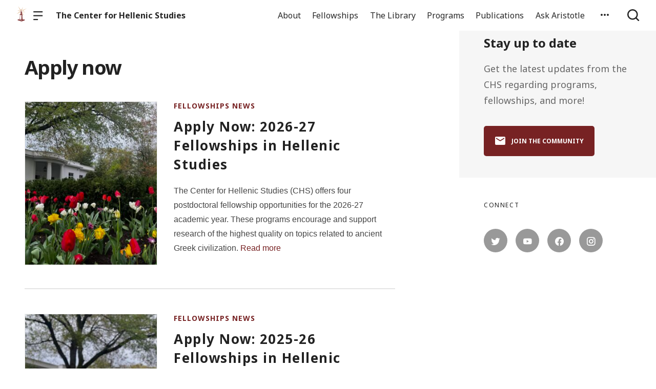

--- FILE ---
content_type: text/html; charset=UTF-8
request_url: https://chs.harvard.edu/tag/apply-now/
body_size: 19838
content:

  <!doctype html>
<!--[if lt IE 9]><html class="no-js no-svg ie lt-ie9 lt-ie8 lt-ie7" lang="en-US"> <![endif]-->
<!--[if IE 9]><html class="no-js no-svg ie ie9 lt-ie9 lt-ie8" lang="en-US"> <![endif]-->
<!--[if gt IE 9]><!--><html class="no-js no-svg" lang="en-US"> <!--<![endif]-->
<head>
    <meta charset="UTF-8" />

    <meta name="description" content="Reassertion of the humanism of the ancient world">

    <link rel="stylesheet" href="https://chs.harvard.edu/wp-content/themes/orpheus/style.css" type="text/css" />
    <link rel="stylesheet" href="https://chs.harvard.edu/wp-content/themes/orpheus/static/css/draft.css" type="text/css" />
    <link rel="stylesheet" href="https://chs.harvard.edu/wp-content/themes/orpheus/static/css/draft-js-inline-toolbar-plugin.css" type="text/css" />
    <link rel="stylesheet" href="https://chs.harvard.edu/wp-content/themes/orpheus/static/css/draft-js-mention-plugin.css" type="text/css" />
    <link rel="stylesheet" href="https://chs.harvard.edu/wp-content/themes/orpheus/static/css/draftjs-inline-toolbar.css" type="text/css" />
    <link rel="stylesheet" href="https://chs.harvard.edu/wp-content/themes/orpheus/static/css/draftjs.css" type="text/css" />
    <link rel="stylesheet" href="https://chs.harvard.edu/wp-content/themes/orpheus/static/css/orpheus.css" type="text/css" />
    <link rel="stylesheet" href="https://chs.harvard.edu/wp-content/themes/orpheus/static/css/annotations.css" type="text/css" />
    <link rel="stylesheet" href="https://chs.harvard.edu/wp-content/themes/orpheus/static/css/chs.css" type="text/css" />
    <link rel="stylesheet" href="https://chs.harvard.edu/wp-content/themes/orpheus/static/css/publications.css" type="text/css" />
    <link rel="stylesheet" href="https://chs.harvard.edu/wp-content/themes/orpheus/static/css/chs-main.css" type="text/css" />
    <link rel="stylesheet" href="https://chs.harvard.edu/wp-content/themes/orpheus/static/css/main-site-home.css" type="text/css" />
    <link rel="stylesheet" href="https://chs.harvard.edu/wp-content/themes/orpheus/static/css/404.css" type="text/css" />
    <link rel="stylesheet" href="https://chs.harvard.edu/wp-content/themes/orpheus/static/css/pages.css" type="text/css" />
    <link rel="stylesheet" href="https://chs.harvard.edu/wp-content/themes/orpheus/static/css/responsive.css" type="text/css" />
    <link rel="stylesheet" href="https://chs.harvard.edu/wp-content/themes/orpheus/static/css/print.css" type="text/css" media="print" />
    <link rel="stylesheet" href="https://chs.harvard.edu/wp-content/themes/orpheus/static/css/custom.css" type="text/css" />
                
    <link rel="stylesheet" href="https://cdn.jsdelivr.net/npm/@mdi/font@5.8.55/css/materialdesignicons.min.css" type="text/css" />
    <meta http-equiv="Content-Type" content="text/html; charset=UTF-8" />
    <meta http-equiv="X-UA-Compatible" content="IE=edge">
    <meta name="viewport" content="width=device-width, initial-scale=1, user-scalable=no">
    <link rel="author" href="https://chs.harvard.edu/wp-content/themes/orpheus/humans.txt" />
    <link rel="pingback" href="https://chs.harvard.edu/xmlrpc.php" />
    <link rel="profile" href="http://gmpg.org/xfn/11">

          <link rel="apple-touch-icon" sizes="180x180" href="/wp-content/themes/orpheus/static/images/apple-touch-icon.png">
      <link rel="icon" type="image/png" sizes="32x32" href="/wp-content/themes/orpheus/static/images/favicon-32x32.png">
      <link rel="icon" type="image/png" sizes="16x16" href="/wp-content/themes/orpheus/static/images/favicon-16x16.png">
      <link rel="manifest" href="/wp-content/themes/orpheus/static/images/site.webmanifest">
    
    <meta name="theme-color" content="#000000">
    <script src="https://cdn.ravenjs.com/3.21.0/raven.min.js" crossorigin="anonymous"></script>
    <link href="https://fonts.googleapis.com/css?family=Noto+Sans:400,700|Cardo:300,400,700&subset=cyrillic,greek,latin-ext" rel="stylesheet">
    <link href="https://api.mapbox.com/mapbox-gl-js/v1.1.1/mapbox-gl.css" rel="stylesheet">
    <link rel="stylesheet" href="https://api.mapbox.com/mapbox-gl-js/plugins/mapbox-gl-geocoder/v4.4.1/mapbox-gl-geocoder.css">
    <script async defer="defer" src="https://www.googletagmanager.com/gtag/js?id=UA-36250260-17"></script>

          <!-- Global site tag (gtag.js) - Google Analytics -->
      <script async src="https://www.googletagmanager.com/gtag/js?id=UA-83607684-1"></script>
      <script>
        window.dataLayer = window.dataLayer || [];
        function gtag(){dataLayer.push(arguments);}
        gtag('js', new Date());

        gtag('config', 'UA-83607684-1');
      </script>
    

    <script async defer="defer" src="https://www.google.com/recaptcha/api.js" type="text/javascript"></script>
    <script async defer="defer" src="https://maps.googleapis.com/maps/api/js?key=AIzaSyAoZmCz1xYcNNa3XvFQeXkbafy-Gn6sp-0" type="text/javascript"></script>
    <script src='https://api.mapbox.com/mapbox-gl-js/v1.4.1/mapbox-gl.js'></script>
    <link href='https://api.mapbox.com/mapbox-gl-js/v1.4.1/mapbox-gl.css' rel='stylesheet' />

    <meta name='robots' content='index, follow, max-image-preview:large, max-snippet:-1, max-video-preview:-1' />

	<!-- This site is optimized with the Yoast SEO plugin v26.6 - https://yoast.com/wordpress/plugins/seo/ -->
	<title>Apply now Archives - The Center for Hellenic Studies</title>
	<link rel="canonical" href="https://chs.harvard.edu/tag/apply-now/" />
	<link rel="next" href="https://chs.harvard.edu/tag/apply-now/page/2/" />
	<meta property="og:locale" content="en_US" />
	<meta property="og:type" content="article" />
	<meta property="og:title" content="Apply now Archives - The Center for Hellenic Studies" />
	<meta property="og:url" content="https://chs.harvard.edu/tag/apply-now/" />
	<meta property="og:site_name" content="The Center for Hellenic Studies" />
	<meta name="twitter:card" content="summary_large_image" />
	<script type="application/ld+json" class="yoast-schema-graph">{"@context":"https://schema.org","@graph":[{"@type":"CollectionPage","@id":"https://chs.harvard.edu/tag/apply-now/","url":"https://chs.harvard.edu/tag/apply-now/","name":"Apply now Archives - The Center for Hellenic Studies","isPartOf":{"@id":"https://chs.harvard.edu/#website"},"primaryImageOfPage":{"@id":"https://chs.harvard.edu/tag/apply-now/#primaryimage"},"image":{"@id":"https://chs.harvard.edu/tag/apply-now/#primaryimage"},"thumbnailUrl":"https://chs.harvard.edu/wp-content/uploads/2024/04/IMG_2812-scaled.jpeg","inLanguage":"en-US"},{"@type":"ImageObject","inLanguage":"en-US","@id":"https://chs.harvard.edu/tag/apply-now/#primaryimage","url":"https://chs.harvard.edu/wp-content/uploads/2024/04/IMG_2812-scaled.jpeg","contentUrl":"https://chs.harvard.edu/wp-content/uploads/2024/04/IMG_2812-scaled.jpeg","width":2560,"height":1920},{"@type":"WebSite","@id":"https://chs.harvard.edu/#website","url":"https://chs.harvard.edu/","name":"The Center for Hellenic Studies","description":"Reassertion of the humanism of the ancient world","potentialAction":[{"@type":"SearchAction","target":{"@type":"EntryPoint","urlTemplate":"https://chs.harvard.edu/?s={search_term_string}"},"query-input":{"@type":"PropertyValueSpecification","valueRequired":true,"valueName":"search_term_string"}}],"inLanguage":"en-US"}]}</script>
	<!-- / Yoast SEO plugin. -->


<link rel='dns-prefetch' href='//consent-manager.metomic.io' />
<style id='wp-img-auto-sizes-contain-inline-css' type='text/css'>
img:is([sizes=auto i],[sizes^="auto," i]){contain-intrinsic-size:3000px 1500px}
/*# sourceURL=wp-img-auto-sizes-contain-inline-css */
</style>
<style id='wp-block-library-inline-css' type='text/css'>
:root{--wp-block-synced-color:#7a00df;--wp-block-synced-color--rgb:122,0,223;--wp-bound-block-color:var(--wp-block-synced-color);--wp-editor-canvas-background:#ddd;--wp-admin-theme-color:#007cba;--wp-admin-theme-color--rgb:0,124,186;--wp-admin-theme-color-darker-10:#006ba1;--wp-admin-theme-color-darker-10--rgb:0,107,160.5;--wp-admin-theme-color-darker-20:#005a87;--wp-admin-theme-color-darker-20--rgb:0,90,135;--wp-admin-border-width-focus:2px}@media (min-resolution:192dpi){:root{--wp-admin-border-width-focus:1.5px}}.wp-element-button{cursor:pointer}:root .has-very-light-gray-background-color{background-color:#eee}:root .has-very-dark-gray-background-color{background-color:#313131}:root .has-very-light-gray-color{color:#eee}:root .has-very-dark-gray-color{color:#313131}:root .has-vivid-green-cyan-to-vivid-cyan-blue-gradient-background{background:linear-gradient(135deg,#00d084,#0693e3)}:root .has-purple-crush-gradient-background{background:linear-gradient(135deg,#34e2e4,#4721fb 50%,#ab1dfe)}:root .has-hazy-dawn-gradient-background{background:linear-gradient(135deg,#faaca8,#dad0ec)}:root .has-subdued-olive-gradient-background{background:linear-gradient(135deg,#fafae1,#67a671)}:root .has-atomic-cream-gradient-background{background:linear-gradient(135deg,#fdd79a,#004a59)}:root .has-nightshade-gradient-background{background:linear-gradient(135deg,#330968,#31cdcf)}:root .has-midnight-gradient-background{background:linear-gradient(135deg,#020381,#2874fc)}:root{--wp--preset--font-size--normal:16px;--wp--preset--font-size--huge:42px}.has-regular-font-size{font-size:1em}.has-larger-font-size{font-size:2.625em}.has-normal-font-size{font-size:var(--wp--preset--font-size--normal)}.has-huge-font-size{font-size:var(--wp--preset--font-size--huge)}.has-text-align-center{text-align:center}.has-text-align-left{text-align:left}.has-text-align-right{text-align:right}.has-fit-text{white-space:nowrap!important}#end-resizable-editor-section{display:none}.aligncenter{clear:both}.items-justified-left{justify-content:flex-start}.items-justified-center{justify-content:center}.items-justified-right{justify-content:flex-end}.items-justified-space-between{justify-content:space-between}.screen-reader-text{border:0;clip-path:inset(50%);height:1px;margin:-1px;overflow:hidden;padding:0;position:absolute;width:1px;word-wrap:normal!important}.screen-reader-text:focus{background-color:#ddd;clip-path:none;color:#444;display:block;font-size:1em;height:auto;left:5px;line-height:normal;padding:15px 23px 14px;text-decoration:none;top:5px;width:auto;z-index:100000}html :where(.has-border-color){border-style:solid}html :where([style*=border-top-color]){border-top-style:solid}html :where([style*=border-right-color]){border-right-style:solid}html :where([style*=border-bottom-color]){border-bottom-style:solid}html :where([style*=border-left-color]){border-left-style:solid}html :where([style*=border-width]){border-style:solid}html :where([style*=border-top-width]){border-top-style:solid}html :where([style*=border-right-width]){border-right-style:solid}html :where([style*=border-bottom-width]){border-bottom-style:solid}html :where([style*=border-left-width]){border-left-style:solid}html :where(img[class*=wp-image-]){height:auto;max-width:100%}:where(figure){margin:0 0 1em}html :where(.is-position-sticky){--wp-admin--admin-bar--position-offset:var(--wp-admin--admin-bar--height,0px)}@media screen and (max-width:600px){html :where(.is-position-sticky){--wp-admin--admin-bar--position-offset:0px}}

/*# sourceURL=wp-block-library-inline-css */
</style><style id='wp-block-paragraph-inline-css' type='text/css'>
.is-small-text{font-size:.875em}.is-regular-text{font-size:1em}.is-large-text{font-size:2.25em}.is-larger-text{font-size:3em}.has-drop-cap:not(:focus):first-letter{float:left;font-size:8.4em;font-style:normal;font-weight:100;line-height:.68;margin:.05em .1em 0 0;text-transform:uppercase}body.rtl .has-drop-cap:not(:focus):first-letter{float:none;margin-left:.1em}p.has-drop-cap.has-background{overflow:hidden}:root :where(p.has-background){padding:1.25em 2.375em}:where(p.has-text-color:not(.has-link-color)) a{color:inherit}p.has-text-align-left[style*="writing-mode:vertical-lr"],p.has-text-align-right[style*="writing-mode:vertical-rl"]{rotate:180deg}
/*# sourceURL=https://chs.harvard.edu/wp-includes/blocks/paragraph/style.min.css */
</style>
<style id='global-styles-inline-css' type='text/css'>
:root{--wp--preset--aspect-ratio--square: 1;--wp--preset--aspect-ratio--4-3: 4/3;--wp--preset--aspect-ratio--3-4: 3/4;--wp--preset--aspect-ratio--3-2: 3/2;--wp--preset--aspect-ratio--2-3: 2/3;--wp--preset--aspect-ratio--16-9: 16/9;--wp--preset--aspect-ratio--9-16: 9/16;--wp--preset--color--black: #000000;--wp--preset--color--cyan-bluish-gray: #abb8c3;--wp--preset--color--white: #ffffff;--wp--preset--color--pale-pink: #f78da7;--wp--preset--color--vivid-red: #cf2e2e;--wp--preset--color--luminous-vivid-orange: #ff6900;--wp--preset--color--luminous-vivid-amber: #fcb900;--wp--preset--color--light-green-cyan: #7bdcb5;--wp--preset--color--vivid-green-cyan: #00d084;--wp--preset--color--pale-cyan-blue: #8ed1fc;--wp--preset--color--vivid-cyan-blue: #0693e3;--wp--preset--color--vivid-purple: #9b51e0;--wp--preset--color--kb-palette-2: #94383a;--wp--preset--color--kb-palette-3: #888888;--wp--preset--color--kb-palette-4: #888888;--wp--preset--color--kb-palette-5: #222222;--wp--preset--color--kb-palette-7: #ffffff;--wp--preset--color--kb-palette-1: #9abec2;--wp--preset--gradient--vivid-cyan-blue-to-vivid-purple: linear-gradient(135deg,rgb(6,147,227) 0%,rgb(155,81,224) 100%);--wp--preset--gradient--light-green-cyan-to-vivid-green-cyan: linear-gradient(135deg,rgb(122,220,180) 0%,rgb(0,208,130) 100%);--wp--preset--gradient--luminous-vivid-amber-to-luminous-vivid-orange: linear-gradient(135deg,rgb(252,185,0) 0%,rgb(255,105,0) 100%);--wp--preset--gradient--luminous-vivid-orange-to-vivid-red: linear-gradient(135deg,rgb(255,105,0) 0%,rgb(207,46,46) 100%);--wp--preset--gradient--very-light-gray-to-cyan-bluish-gray: linear-gradient(135deg,rgb(238,238,238) 0%,rgb(169,184,195) 100%);--wp--preset--gradient--cool-to-warm-spectrum: linear-gradient(135deg,rgb(74,234,220) 0%,rgb(151,120,209) 20%,rgb(207,42,186) 40%,rgb(238,44,130) 60%,rgb(251,105,98) 80%,rgb(254,248,76) 100%);--wp--preset--gradient--blush-light-purple: linear-gradient(135deg,rgb(255,206,236) 0%,rgb(152,150,240) 100%);--wp--preset--gradient--blush-bordeaux: linear-gradient(135deg,rgb(254,205,165) 0%,rgb(254,45,45) 50%,rgb(107,0,62) 100%);--wp--preset--gradient--luminous-dusk: linear-gradient(135deg,rgb(255,203,112) 0%,rgb(199,81,192) 50%,rgb(65,88,208) 100%);--wp--preset--gradient--pale-ocean: linear-gradient(135deg,rgb(255,245,203) 0%,rgb(182,227,212) 50%,rgb(51,167,181) 100%);--wp--preset--gradient--electric-grass: linear-gradient(135deg,rgb(202,248,128) 0%,rgb(113,206,126) 100%);--wp--preset--gradient--midnight: linear-gradient(135deg,rgb(2,3,129) 0%,rgb(40,116,252) 100%);--wp--preset--font-size--small: 13px;--wp--preset--font-size--medium: 20px;--wp--preset--font-size--large: 36px;--wp--preset--font-size--x-large: 42px;--wp--preset--spacing--20: 0.44rem;--wp--preset--spacing--30: 0.67rem;--wp--preset--spacing--40: 1rem;--wp--preset--spacing--50: 1.5rem;--wp--preset--spacing--60: 2.25rem;--wp--preset--spacing--70: 3.38rem;--wp--preset--spacing--80: 5.06rem;--wp--preset--shadow--natural: 6px 6px 9px rgba(0, 0, 0, 0.2);--wp--preset--shadow--deep: 12px 12px 50px rgba(0, 0, 0, 0.4);--wp--preset--shadow--sharp: 6px 6px 0px rgba(0, 0, 0, 0.2);--wp--preset--shadow--outlined: 6px 6px 0px -3px rgb(255, 255, 255), 6px 6px rgb(0, 0, 0);--wp--preset--shadow--crisp: 6px 6px 0px rgb(0, 0, 0);}:where(.is-layout-flex){gap: 0.5em;}:where(.is-layout-grid){gap: 0.5em;}body .is-layout-flex{display: flex;}.is-layout-flex{flex-wrap: wrap;align-items: center;}.is-layout-flex > :is(*, div){margin: 0;}body .is-layout-grid{display: grid;}.is-layout-grid > :is(*, div){margin: 0;}:where(.wp-block-columns.is-layout-flex){gap: 2em;}:where(.wp-block-columns.is-layout-grid){gap: 2em;}:where(.wp-block-post-template.is-layout-flex){gap: 1.25em;}:where(.wp-block-post-template.is-layout-grid){gap: 1.25em;}.has-black-color{color: var(--wp--preset--color--black) !important;}.has-cyan-bluish-gray-color{color: var(--wp--preset--color--cyan-bluish-gray) !important;}.has-white-color{color: var(--wp--preset--color--white) !important;}.has-pale-pink-color{color: var(--wp--preset--color--pale-pink) !important;}.has-vivid-red-color{color: var(--wp--preset--color--vivid-red) !important;}.has-luminous-vivid-orange-color{color: var(--wp--preset--color--luminous-vivid-orange) !important;}.has-luminous-vivid-amber-color{color: var(--wp--preset--color--luminous-vivid-amber) !important;}.has-light-green-cyan-color{color: var(--wp--preset--color--light-green-cyan) !important;}.has-vivid-green-cyan-color{color: var(--wp--preset--color--vivid-green-cyan) !important;}.has-pale-cyan-blue-color{color: var(--wp--preset--color--pale-cyan-blue) !important;}.has-vivid-cyan-blue-color{color: var(--wp--preset--color--vivid-cyan-blue) !important;}.has-vivid-purple-color{color: var(--wp--preset--color--vivid-purple) !important;}.has-black-background-color{background-color: var(--wp--preset--color--black) !important;}.has-cyan-bluish-gray-background-color{background-color: var(--wp--preset--color--cyan-bluish-gray) !important;}.has-white-background-color{background-color: var(--wp--preset--color--white) !important;}.has-pale-pink-background-color{background-color: var(--wp--preset--color--pale-pink) !important;}.has-vivid-red-background-color{background-color: var(--wp--preset--color--vivid-red) !important;}.has-luminous-vivid-orange-background-color{background-color: var(--wp--preset--color--luminous-vivid-orange) !important;}.has-luminous-vivid-amber-background-color{background-color: var(--wp--preset--color--luminous-vivid-amber) !important;}.has-light-green-cyan-background-color{background-color: var(--wp--preset--color--light-green-cyan) !important;}.has-vivid-green-cyan-background-color{background-color: var(--wp--preset--color--vivid-green-cyan) !important;}.has-pale-cyan-blue-background-color{background-color: var(--wp--preset--color--pale-cyan-blue) !important;}.has-vivid-cyan-blue-background-color{background-color: var(--wp--preset--color--vivid-cyan-blue) !important;}.has-vivid-purple-background-color{background-color: var(--wp--preset--color--vivid-purple) !important;}.has-black-border-color{border-color: var(--wp--preset--color--black) !important;}.has-cyan-bluish-gray-border-color{border-color: var(--wp--preset--color--cyan-bluish-gray) !important;}.has-white-border-color{border-color: var(--wp--preset--color--white) !important;}.has-pale-pink-border-color{border-color: var(--wp--preset--color--pale-pink) !important;}.has-vivid-red-border-color{border-color: var(--wp--preset--color--vivid-red) !important;}.has-luminous-vivid-orange-border-color{border-color: var(--wp--preset--color--luminous-vivid-orange) !important;}.has-luminous-vivid-amber-border-color{border-color: var(--wp--preset--color--luminous-vivid-amber) !important;}.has-light-green-cyan-border-color{border-color: var(--wp--preset--color--light-green-cyan) !important;}.has-vivid-green-cyan-border-color{border-color: var(--wp--preset--color--vivid-green-cyan) !important;}.has-pale-cyan-blue-border-color{border-color: var(--wp--preset--color--pale-cyan-blue) !important;}.has-vivid-cyan-blue-border-color{border-color: var(--wp--preset--color--vivid-cyan-blue) !important;}.has-vivid-purple-border-color{border-color: var(--wp--preset--color--vivid-purple) !important;}.has-vivid-cyan-blue-to-vivid-purple-gradient-background{background: var(--wp--preset--gradient--vivid-cyan-blue-to-vivid-purple) !important;}.has-light-green-cyan-to-vivid-green-cyan-gradient-background{background: var(--wp--preset--gradient--light-green-cyan-to-vivid-green-cyan) !important;}.has-luminous-vivid-amber-to-luminous-vivid-orange-gradient-background{background: var(--wp--preset--gradient--luminous-vivid-amber-to-luminous-vivid-orange) !important;}.has-luminous-vivid-orange-to-vivid-red-gradient-background{background: var(--wp--preset--gradient--luminous-vivid-orange-to-vivid-red) !important;}.has-very-light-gray-to-cyan-bluish-gray-gradient-background{background: var(--wp--preset--gradient--very-light-gray-to-cyan-bluish-gray) !important;}.has-cool-to-warm-spectrum-gradient-background{background: var(--wp--preset--gradient--cool-to-warm-spectrum) !important;}.has-blush-light-purple-gradient-background{background: var(--wp--preset--gradient--blush-light-purple) !important;}.has-blush-bordeaux-gradient-background{background: var(--wp--preset--gradient--blush-bordeaux) !important;}.has-luminous-dusk-gradient-background{background: var(--wp--preset--gradient--luminous-dusk) !important;}.has-pale-ocean-gradient-background{background: var(--wp--preset--gradient--pale-ocean) !important;}.has-electric-grass-gradient-background{background: var(--wp--preset--gradient--electric-grass) !important;}.has-midnight-gradient-background{background: var(--wp--preset--gradient--midnight) !important;}.has-small-font-size{font-size: var(--wp--preset--font-size--small) !important;}.has-medium-font-size{font-size: var(--wp--preset--font-size--medium) !important;}.has-large-font-size{font-size: var(--wp--preset--font-size--large) !important;}.has-x-large-font-size{font-size: var(--wp--preset--font-size--x-large) !important;}
/*# sourceURL=global-styles-inline-css */
</style>

<style id='classic-theme-styles-inline-css' type='text/css'>
/*! This file is auto-generated */
.wp-block-button__link{color:#fff;background-color:#32373c;border-radius:9999px;box-shadow:none;text-decoration:none;padding:calc(.667em + 2px) calc(1.333em + 2px);font-size:1.125em}.wp-block-file__button{background:#32373c;color:#fff;text-decoration:none}
/*# sourceURL=/wp-includes/css/classic-themes.min.css */
</style>
<link rel='stylesheet' id='ask-aristotle-style-css' href='https://chs.harvard.edu/wp-content/plugins/ask-aristotle/build/assets/index.css' type='text/css' media='all' />
<link rel='stylesheet' id='hide-admin-bar-based-on-user-roles-css' href='https://chs.harvard.edu/wp-content/plugins/hide-admin-bar-based-on-user-roles/public/css/hide-admin-bar-based-on-user-roles-public.css' type='text/css' media='all' />
<style id='kadence-blocks-global-variables-inline-css' type='text/css'>
:root {--global-kb-font-size-sm:clamp(0.8rem, 0.73rem + 0.217vw, 0.9rem);--global-kb-font-size-md:clamp(1.1rem, 0.995rem + 0.326vw, 1.25rem);--global-kb-font-size-lg:clamp(1.75rem, 1.576rem + 0.543vw, 2rem);--global-kb-font-size-xl:clamp(2.25rem, 1.728rem + 1.63vw, 3rem);--global-kb-font-size-xxl:clamp(2.5rem, 1.456rem + 3.26vw, 4rem);--global-kb-font-size-xxxl:clamp(2.75rem, 0.489rem + 7.065vw, 6rem);}:root {--global-palette1: #3182CE;--global-palette2: #2B6CB0;--global-palette3: #1A202C;--global-palette4: #2D3748;--global-palette5: #4A5568;--global-palette6: #718096;--global-palette7: #EDF2F7;--global-palette8: #F7FAFC;--global-palette9: #ffffff;}
/*# sourceURL=kadence-blocks-global-variables-inline-css */
</style>
<style id="kadence_blocks_palette_css">:root .has-kb-palette-2-color{color:#94383a}:root .has-kb-palette-2-background-color{background-color:#94383a}:root .has-kb-palette-3-color{color:#b7b7b7}:root .has-kb-palette-3-background-color{background-color:#b7b7b7}:root .has-kb-palette-3-color{color:#888888}:root .has-kb-palette-3-background-color{background-color:#888888}:root .has-kb-palette-4-color{color:#888888}:root .has-kb-palette-4-background-color{background-color:#888888}:root .has-kb-palette-5-color{color:#222222}:root .has-kb-palette-5-background-color{background-color:#222222}:root .has-kb-palette-7-color{color:#ffffff}:root .has-kb-palette-7-background-color{background-color:#ffffff}:root .has-kb-palette-1-color{color:#9abec2}:root .has-kb-palette-1-background-color{background-color:#9abec2}</style><script type="text/javascript" src="https://chs.harvard.edu/wp-includes/js/jquery/jquery.min.js" id="jquery-core-js"></script>
<script type="text/javascript" src="https://chs.harvard.edu/wp-includes/js/jquery/jquery-migrate.min.js" id="jquery-migrate-js"></script>
<script type="text/javascript" src="https://chs.harvard.edu/wp-content/plugins/hide-admin-bar-based-on-user-roles/public/js/hide-admin-bar-based-on-user-roles-public.js" id="hide-admin-bar-based-on-user-roles-js"></script>
<link rel="https://api.w.org/" href="https://chs.harvard.edu/wp-json/" /><link rel="alternate" title="JSON" type="application/json" href="https://chs.harvard.edu/wp-json/wp/v2/tags/83" />		<style type="text/css" id="wp-custom-css">
			
.post .wp-block-image img {
  height: initial;
}
.post.-blog .wp-block-image {
/* 	take this out if img gets weird */
	margin:0;
}

.articleContent hr {
	margin: 2rem auto;
	max-width: 600px;
}

.page hr {
	height: 2px;
}

.articleContent h2 {
	margin-top: 0;
}

.signUpCallToAction, .featureBlock {
	margin: 2rem 0;
	border-radius: 0;
}
.signUpCallToAction {
	margin: 0;
}

dl {
  display: block;
  margin-top: 1em;
  margin-bottom: 1em;
  margin-left: 0;
  margin-right: 0;
	font-family: Cardo;
}

dt { 
	margin-left: 60px;
}

dd { 
  display: block;
  margin-left: 40px;
}

has-text-align-center {
	text-align: center;
}

.gloria-columns {
        -webkit-columns: 2 3rem;
        -moz-columns: 2 3rem;
        columns: 3 3rem;
        -webkit-column-gap: 1em;
        -moz-column-gap: 1em;
        column-gap: 1em;

      }

.bibl {
    text-align: right;
    margin-top: 0.4em;
}

.bibl2 {
  margin-left: 0.5em;
  text-indent: -0.5em;
  margin-top: 0.4em;
}

.inlineCitation {
  margin-left: 1.25em;
  margin-bottom: 0.4em;
}

figcaption {
	padding: .5rem .5rem 1.2rem!important;
	text-align: left }

.wp-block-button a {
	text-decoration:none;
	font-weight: bold;
	text-transform: uppercase;
}

		</style>
		
  </head>

<body class="archive tag tag-apply-now tag-83 wp-theme-orpheus -mainSite  -chs" data-template="base.twig">
<noscript class="noJavascriptMessage">
  <style>
    body,
    html {
      margin: 0;
      padding: 0;
    }

    .noJavascriptMessage {
      align-items: center;
      display: flex;
      font-family: "Trueno", -apple-system, BlinkMacSystemFont, "Helvetica Neue", Helvetica, sans-serif;
      justify-content: center;
      margin: 0;
      min-height: 100vh;
      padding: 0;
    }

    .noJavascriptMessage > div {
      max-width: 500px;
      padding: 20px;
      text-align: center;
    }

    .noJavascriptMessage svg {
      height: 100px;
      margin-bottom: 40px;
    }
  </style>
  <div>
    <svg width="150px" height="146px" viewbox="0 0 150 146" version="1.1" xmlns="http://www.w3.org/2000/svg" xmlns:xlink="http://www.w3.org/1999/xlink">
      <path
        d="M75.016497,145.4 C31.816497,145.4 0.816497,113.2 0.816497,73.4 L0.816497,73 C0.816497,33.2 32.216497,0.6 75.416497,0.6 C118.616497,0.6 149.616497,32.8 149.616497,72.6 L149.616497,73 C149.616497,112.8 118.216497,145.4 75.016497,145.4 Z M75.416497,117 C100.216497,117 117.416497,97.4 117.416497,73.4 L117.416497,73 C117.416497,49 99.816497,29 75.016497,29 C50.216497,29 33.016497,48.6 33.016497,72.6 L33.016497,73 C33.016497,97 50.616497,117 75.416497,117 Z"
        id="O"
        fill="#000000"></path>
    </svg>
    <p>Enable JavaScript and refresh the page to view the Center for Hellenic Studies website.</p>
    <p>
      <a href="https://www.enable-javascript.com/" target="_blank">See how to enable JavaScript in your browser.</a>
    </p>
  </div>
</noscript>

<div id="root">
  <div>
    	<header class="headerExternal
      -light
  " data-html2canvas-ignore="true">
  <div class="headerExternalDefault">
    <div class="headerExternalSite">
                  <a class="headerLogo" href="//chs.harvard.edu">
          <img src="/wp-content/themes/orpheus/static/images/chs_logo_lighthouse.png"/>
              </a>
              <button class="headerExternalButton headerExternalSiteMenuButton menuButton showMenuButton" href="/">
          <svg viewbox="0 0 30 30">
            <path
              d="M13.0518223,24.12 C13.8486533,24.12 14.4946125,24.7708056 14.4946125,25.5586857 L14.4946125,25.8973143 C14.4946125,26.6918785 13.8530946,27.336 13.0518223,27.336 L1.4427902,27.336 C0.645959177,27.336 0,26.6851944 0,25.8973143 L0,25.5586857 C0,24.7641215 0.641517873,24.12 1.4427902,24.12 L13.0518223,24.12 Z M27.5516448,12.864 C28.3455984,12.864 28.989225,13.5148056 28.989225,14.3026857 L28.989225,14.6413143 C28.989225,15.4358785 28.3430988,16.08 27.5516448,16.08 L1.43758018,16.08 C0.643626568,16.08 0,15.4291944 0,14.6413143 L0,14.3026857 C0,13.5081215 0.646126216,12.864 1.43758018,12.864 L27.5516448,12.864 Z M27.5516448,1.608 C28.3455984,1.608 28.989225,2.25880559 28.989225,3.04668573 L28.989225,3.38531427 C28.989225,4.17987846 28.3430988,4.824 27.5516448,4.824 L1.43758018,4.824 C0.643626568,4.824 0,4.17319441 0,3.38531427 L0,3.04668573 C0,2.25212154 0.646126216,1.608 1.43758018,1.608 L27.5516448,1.608 Z"
              id="path-1"></path>
          </svg>
        </button>
        <button class="headerExternalButton headerExternalSiteMenuButton hideMenuButton" href="/">
          <i class="mdi mdi-close"></i>
        </button>
                    <a class="headerExternalSiteArchiveTitle" href="/">
          The Center for Hellenic Studies
        </a>
          </div>

      <ul class="headerExternalNav">
          <li class="headerMenuItem headerExternalNavLinkHideOnMobile headerMenuToggleButton   menu-item menu-item-type-post_type menu-item-object-page menu-item-168589 menu-item-has-children">
  <a target="" href="https://chs.harvard.edu/about/">About</a>

      <div class="dropdownHeaderMenu" role="tooltip">
      <div
        class="jss88 jss92 jss89"
        id="menu-list-grow"
        style="opacity: 1; transform: scale(1, 1) translateZ(0px); transform-origin: center top; transition: opacity 253ms cubic-bezier(0.4, 0, 0.2, 1) 0ms, transform 168ms cubic-bezier(0.4, 0, 0.2, 1) 0ms;">
        <ul class="jss115 jss116 headerExternalSecondaryNav" role="menu">
                      <li >
              <a role="menuitem" href="https://chs.harvard.edu/category/news/">
                News
              </a>
                          </li>
                      <li >
              <a role="menuitem" href="https://chs.harvard.edu/history-of-the-center-for-hellenic-studies/">
                History
              </a>
                          </li>
                      <li >
              <a role="menuitem" href="https://greece.chs.harvard.edu">
                CHS Greece
              </a>
                          </li>
                      <li >
              <a role="menuitem" href="https://chs.harvard.edu/about/personnel/">
                Personnel
              </a>
                          </li>
                      <li >
              <a role="menuitem" href="https://chs.harvard.edu/about/visit-us/">
                Visit Us
              </a>
                          </li>
                      <li >
              <a role="menuitem" href="https://chs.harvard.edu/careers/">
                Careers
              </a>
                          </li>
                      <li >
              <a role="menuitem" href="https://chs.harvard.edu/community-values/">
                Community Values
              </a>
                          </li>
                      <li >
              <a role="menuitem" href="https://chs.harvard.edu/about/contact/">
                Contact
              </a>
                          </li>
                  </ul>
      </div>
    </div>
  </li>
          <li class="headerMenuItem headerExternalNavLinkHideOnMobile headerMenuToggleButton   menu-item menu-item-type-post_type menu-item-object-page menu-item-168809 menu-item-has-children">
  <a target="" href="https://chs.harvard.edu/fellowships/">Fellowships</a>

      <div class="dropdownHeaderMenu" role="tooltip">
      <div
        class="jss88 jss92 jss89"
        id="menu-list-grow"
        style="opacity: 1; transform: scale(1, 1) translateZ(0px); transform-origin: center top; transition: opacity 253ms cubic-bezier(0.4, 0, 0.2, 1) 0ms, transform 168ms cubic-bezier(0.4, 0, 0.2, 1) 0ms;">
        <ul class="jss115 jss116 headerExternalSecondaryNav" role="menu">
                      <li >
              <a role="menuitem" href="https://chs.harvard.edu/fellowships/current-fellows/">
                Current Fellows in Hellenic Studies
              </a>
                          </li>
                      <li >
              <a role="menuitem" href="https://chs.harvard.edu/fellowships/previous-fellows/">
                Previous Fellows
              </a>
                          </li>
                      <li >
              <a role="menuitem" href="https://chs.harvard.edu/frequently-asked-questions/">
                Frequently Asked Questions
              </a>
                          </li>
                  </ul>
      </div>
    </div>
  </li>
          <li class="headerMenuItem headerExternalNavLinkHideOnMobile headerMenuToggleButton   menu-item menu-item-type-post_type menu-item-object-page menu-item-181660 menu-item-has-children">
  <a target="" href="https://chs.harvard.edu/library/">The Library</a>

      <div class="dropdownHeaderMenu" role="tooltip">
      <div
        class="jss88 jss92 jss89"
        id="menu-list-grow"
        style="opacity: 1; transform: scale(1, 1) translateZ(0px); transform-origin: center top; transition: opacity 253ms cubic-bezier(0.4, 0, 0.2, 1) 0ms, transform 168ms cubic-bezier(0.4, 0, 0.2, 1) 0ms;">
        <ul class="jss115 jss116 headerExternalSecondaryNav" role="menu">
                      <li >
              <a role="menuitem" href="https://chs.harvard.edu/library-beginnings/">
                Library Beginnings
              </a>
                          </li>
                      <li >
              <a role="menuitem" href="https://chs.harvard.edu/accessing-the-library/">
                Accessing the Library
              </a>
                          </li>
                      <li >
              <a role="menuitem" href="https://chs.harvard.edu/the-library-space/">
                The Library Space
              </a>
                          </li>
                      <li >
              <a role="menuitem" href="https://chs.harvard.edu/navigating-the-collection-and-hollis/">
                Navigating the Collection and HOLLIS
              </a>
                          </li>
                      <li >
              <a role="menuitem" href="https://chs.harvard.edu/collection-areas-and-databases/">
                Collection Areas and Databases
              </a>
                          </li>
                      <li >
              <a role="menuitem" href="https://chs.harvard.edu/local-libraries/">
                Local Libraries
              </a>
                          </li>
                      <li >
              <a role="menuitem" href="https://chs.harvard.edu/library-book-exhibits/">
                Library Exhibits
              </a>
                          </li>
                      <li >
              <a role="menuitem" href="https://chs.harvard.edu/new-books/">
                New Books
              </a>
                          </li>
                      <li >
              <a role="menuitem" href="https://chs.harvard.edu/book-donations-policy/">
                Book Donations Policy
              </a>
                          </li>
                  </ul>
      </div>
    </div>
  </li>
          <li class="headerMenuItem headerExternalNavLinkHideOnMobile headerMenuToggleButton   menu-item menu-item-type-post_type menu-item-object-page menu-item-234640 menu-item-has-children">
  <a target="" href="https://chs.harvard.edu/programs/">Programs</a>

      <div class="dropdownHeaderMenu" role="tooltip">
      <div
        class="jss88 jss92 jss89"
        id="menu-list-grow"
        style="opacity: 1; transform: scale(1, 1) translateZ(0px); transform-origin: center top; transition: opacity 253ms cubic-bezier(0.4, 0, 0.2, 1) 0ms, transform 168ms cubic-bezier(0.4, 0, 0.2, 1) 0ms;">
        <ul class="jss115 jss116 headerExternalSecondaryNav" role="menu">
                      <li >
              <a role="menuitem" href="/event">
                Events
              </a>
                          </li>
                      <li >
              <a role="menuitem" href="https://chs.harvard.edu/programs/scholars-in-training-summer-program/">
                Scholars-in-Training Summer Program
              </a>
                          </li>
                      <li >
              <a role="menuitem" href="https://chs.harvard.edu/permanent-collection/">
                Current Exhibits
              </a>
                          </li>
                      <li >
              <a role="menuitem" href="https://chs.harvard.edu/programs/grants/">
                Grants
              </a>
                          </li>
                      <li >
              <a role="menuitem" href="https://chs.harvard.edu/programs/student-programs/">
                Student Opportunities
              </a>
                          </li>
                      <li >
              <a role="menuitem" href="https://chs.harvard.edu/program-proposal-guidelines/">
                Program Proposals
              </a>
                          </li>
                  </ul>
      </div>
    </div>
  </li>
          <li class="headerMenuItem headerExternalNavLinkHideOnMobile headerMenuToggleButton   menu-item menu-item-type-custom menu-item-object-custom menu-item-168818 menu-item-has-children">
  <a target="" href="/publications">Publications</a>

      <div class="dropdownHeaderMenu" role="tooltip">
      <div
        class="jss88 jss92 jss89"
        id="menu-list-grow"
        style="opacity: 1; transform: scale(1, 1) translateZ(0px); transform-origin: center top; transition: opacity 253ms cubic-bezier(0.4, 0, 0.2, 1) 0ms, transform 168ms cubic-bezier(0.4, 0, 0.2, 1) 0ms;">
        <ul class="jss115 jss116 headerExternalSecondaryNav" role="menu">
                      <li >
              <a role="menuitem" href="https://chs.harvard.edu/introduction-to-online-publications-2/">
                Introduction to Online Publications
              </a>
                          </li>
                      <li >
              <a role="menuitem" href="https://chs.harvard.edu/books/">
                Books
              </a>
                          </li>
                      <li >
              <a role="menuitem" href="https://chs.harvard.edu/curated-articles/">
                Articles
              </a>
                          </li>
                      <li >
              <a role="menuitem" href="https://chs.harvard.edu/primary-source/">
                Primary Texts
              </a>
                          </li>
                      <li >
              <a role="menuitem" href="https://research-bulletin.chs.harvard.edu">
                Research Bulletin
              </a>
                          </li>
                      <li >
              <a role="menuitem" href="https://chs.harvard.edu/preprints-from-the-new-euripides-conference/">
                Preprints
              </a>
                          </li>
                      <li >
              <a role="menuitem" href="https://chs.harvard.edu/resources-for-authors/">
                Prospective Authors
              </a>
                          </li>
                      <li >
              <a role="menuitem" href="https://chs.harvard.edu/browse-online-publications/">
                Browse
              </a>
                          </li>
                  </ul>
      </div>
    </div>
  </li>
          <li class="headerMenuItem headerExternalNavLinkHideOnMobile headerMenuToggleButton   menu-item menu-item-type-post_type menu-item-object-page menu-item-237529">
  <a target="" href="https://chs.harvard.edu/ask-aristotle/">Ask Aristotle</a>

  </li>
    
    
          <li>
        <button class="jss7 jss1 headerExternalButton headerMenuToggleButton" tabindex="0" type="button" aria-owns="menu-list-grow" aria-haspopup="true">
          <span class="jss6">
            <svg class="jss10" focusable="false" viewbox="0 0 24 24" aria-hidden="true" role="presentation">
              <path fill="none" d="M0 0h24v24H0z"></path>
              <path d="M6 10c-1.1 0-2 .9-2 2s.9 2 2 2 2-.9 2-2-.9-2-2-2zm12 0c-1.1 0-2 .9-2 2s.9 2 2 2 2-.9 2-2-.9-2-2-2zm-6 0c-1.1 0-2 .9-2 2s.9 2 2 2 2-.9 2-2-.9-2-2-2z"></path>
            </svg>
          </span>
          <span class="jss19"></span>
          <div class="dropdownHeaderMenu -authHeaderMenu" role="tooltip">
  <div class="jss88 jss92 jss89" id="menu-list-grow" style="opacity: 1; transform: scale(1, 1) translateZ(0px); transform-origin: center top; transition: opacity 253ms cubic-bezier(0.4, 0, 0.2, 1) 0ms, transform 168ms cubic-bezier(0.4, 0, 0.2, 1) 0ms;">
    <ul class="jss115 jss116 headerExternalSecondaryNav" role="menu">
              <li tabindex="0">
          <a class="jss7 jss122 jss125 jss130 jss131 jss119 jss120" tabindex="-1" role="menuitem" href="/wp-login.php">
            Log in
          </a>
        </li>
              </ul>
  </div>
</div>        </button>
      </li>
        <li>
      <button class="headerExternalButton headerExternalButtonSearch showMenuButton headerExternalButtonSearchFocusInput" type="button">
        <svg viewbox="0 0 30 30">
          <path
            d="M12.8841,0 C19.9997919,0 25.7682,5.75940898 25.7682,12.864 C25.7682,15.8364395 24.7584733,18.5734126 23.0628032,20.751641 L28.5175168,26.1989723 C29.1464611,26.8269354 29.1464611,27.8450646 28.5175168,28.4730277 C27.8885726,29.1009908 26.8688524,29.1009908 26.2399082,28.4730277 L26.2399082,28.4730277 L20.7840655,23.0268238 C18.6024335,24.7198485 15.8611839,25.728 12.8841,25.728 C5.76840806,25.728 0,19.968591 0,12.864 C0,5.75940898 5.76840806,0 12.8841,0 Z M12.8841,3.216 C7.54733104,3.216 3.221025,7.53555673 3.221025,12.864 C3.221025,18.1924433 7.54733104,22.512 12.8841,22.512 C18.220869,22.512 22.547175,18.1924433 22.547175,12.864 C22.547175,7.53555673 18.220869,3.216 12.8841,3.216 Z"
            id="path-1"></path>
        </svg>
      </button>
      <button class="headerExternalButton headerExternalButtonSearch hideMenuButton" type="button">
        <svg viewbox="0 0 30 30">
          <path
            d="M12.8841,0 C19.9997919,0 25.7682,5.75940898 25.7682,12.864 C25.7682,15.8364395 24.7584733,18.5734126 23.0628032,20.751641 L28.5175168,26.1989723 C29.1464611,26.8269354 29.1464611,27.8450646 28.5175168,28.4730277 C27.8885726,29.1009908 26.8688524,29.1009908 26.2399082,28.4730277 L26.2399082,28.4730277 L20.7840655,23.0268238 C18.6024335,24.7198485 15.8611839,25.728 12.8841,25.728 C5.76840806,25.728 0,19.968591 0,12.864 C0,5.75940898 5.76840806,0 12.8841,0 Z M12.8841,3.216 C7.54733104,3.216 3.221025,7.53555673 3.221025,12.864 C3.221025,18.1924433 7.54733104,22.512 12.8841,22.512 C18.220869,22.512 22.547175,18.1924433 22.547175,12.864 C22.547175,7.53555673 18.220869,3.216 12.8841,3.216 Z"
            id="path-1"></path>
        </svg>
      </button>
    </li>
  </ul>

    <div class="headerMenu">
      <div class="headerMenuInner">
        <form class="textsearchForm" id="search_form" action="/search">
          <input id="header_external_search" type="text" placeholder="Search for topics, articles, and authors . . ." name="s"/>
        </form>

        <div class="headerMenuColumns">
      
<ul>
  <li>
    <h4>
      <a target="" href="https://chs.harvard.edu/about/">About</a>
    </h4>
  </li>

      <li>
      <a href="https://chs.harvard.edu/history-of-the-center-for-hellenic-studies/">
        History
      </a>
          </li>
      <li>
      <a href="https://chs.harvard.edu/about/personnel/">
        Personnel
      </a>
          </li>
      <li>
      <a href="https://greece.chs.harvard.edu">
        CHS Greece
      </a>
          </li>
      <li>
      <a href="https://chs.harvard.edu/about/visit-us/">
        Visit Us
      </a>
          </li>
      <li>
      <a href="https://chs.harvard.edu/careers/">
        Careers
      </a>
          </li>
      <li>
      <a href="https://chs.harvard.edu/community-values/">
        Community Values
      </a>
          </li>
      <li>
      <a href="https://chs.harvard.edu/about/contact/">
        Contact Us
      </a>
          </li>
  
</ul>
      
<ul>
  <li>
    <h4>
      <a target="" href="https://chs.harvard.edu/fellowships/">Fellowships</a>
    </h4>
  </li>

      <li>
      <a href="https://chs.harvard.edu/fellowships/fellowships-hellenic-studies/">
        Fellowships in Hellenic Studies
      </a>
          </li>
      <li>
      <a href="https://chs.harvard.edu/fellowships/hellenic-studies-fellowships-greece-cyprus/">
        Early Career Fellowships
      </a>
          </li>
      <li>
      <a href="https://chs.harvard.edu/summer-fellowships-in-hellenic-studies-2025/">
        Summer Fellowships
      </a>
          </li>
      <li>
      <a href="https://chs.harvard.edu/chs-institute-of-historical-research-joint-fellowship-in-hellenic-studies/">
        CHS-IHR Joint Fellowship
      </a>
          </li>
      <li>
      <a href="https://chs.harvard.edu/fellowships/current-fellows/">
        Current Fellows in Hellenic Studies
      </a>
          </li>
      <li>
      <a href="https://chs.harvard.edu/fellowships/previous-fellows/">
        Previous Fellows
      </a>
              <a class="grandchild" role="menuitem" href="https://chs.harvard.edu/fellowships/previous-fellows/fellows-chronological-lists/">
          Previous Fellows – Chronological Lists
        </a>
          </li>
  
</ul>
      
<ul>
  <li>
    <h4>
      <a target="" href="https://chs.harvard.edu/library/">The Library</a>
    </h4>
  </li>

      <li>
      <a href="https://chs.harvard.edu/accessing-the-library/">
        Accessing the Library
      </a>
          </li>
      <li>
      <a href="https://chs.harvard.edu/navigating-the-collection-and-hollis/">
        Navigating the Collection and HOLLIS
      </a>
          </li>
      <li>
      <a href="https://chs.harvard.edu/library-book-exhibits/">
        Library Exhibits
      </a>
          </li>
      <li>
      <a href="https://chs.harvard.edu/new-books/">
        New Books
      </a>
          </li>
      <li>
      <a href="https://chs.harvard.edu/book-donations-policy/">
        Book Donations Policy
      </a>
          </li>
      <li>
      <a href="/publications">
        Publications
      </a>
              <a class="grandchild" role="menuitem" href="/curated-articles/">
          Articles
        </a>
              <a class="grandchild" role="menuitem" href="/books/">
          Books
        </a>
              <a class="grandchild" role="menuitem" href="/primary-source/">
          Primary Texts
        </a>
              <a class="grandchild" role="menuitem" href="/serials">
          Serials
        </a>
              <a class="grandchild" role="menuitem" href="https://chs.harvard.edu/resources-for-authors/">
          Prospective Authors
        </a>
          </li>
  
</ul>
      
<ul>
  <li>
    <h4>
      <a target="" href="https://chs.harvard.edu/programs/">Programs</a>
    </h4>
  </li>

      <li>
      <a href="/event">
        Events
      </a>
          </li>
      <li>
      <a href="https://chs.harvard.edu/programs/scholars-in-training-summer-program/">
        Scholars-in-Training Summer Program
      </a>
          </li>
      <li>
      <a href="https://chs.harvard.edu/permanent-collection/">
        Current Exhibits
      </a>
          </li>
      <li>
      <a href="https://chs.harvard.edu/programs/grants/">
        Grants
      </a>
          </li>
      <li>
      <a href="https://chs.harvard.edu/programs/student-programs/">
        Student Opportunities
      </a>
          </li>
      <li>
      <a href="https://chs.harvard.edu/program-proposal-guidelines/">
        Program Proposals
      </a>
          </li>
  
</ul>
  </div>
      </div>
    </div>
  </div>
</div>
<div class="headerExternalSearch" style="visibility: hidden;">
  <div class="headerExternalSearchContent">
    <button id="header_external_search_back">
      <svg class="jss10" focusable="false" viewbox="0 0 24 24" aria-hidden="true" role="presentation">
        <path fill="none" d="M0 0h24v24H0z"></path>
        <path d="M20 11H7.83l5.59-5.59L12 4l-8 8 8 8 1.41-1.41L7.83 13H20v-2z"></path>
      </svg>
    </button>
    <input id="header_external_search" type="search" placeholder="Search" value="">
  </div>
  <div class="headerExternalSearchBackground"></div>
</div>
</header>
      <div class="archive archiveLayout">
    <main class="archiveContent">
			<h1>Apply now</h1>
			<div class="posts -verticalList ">
															<article class="tease -teaseFull tease-post
	-teaseCondensed
" id="tease-237735">

  
  			    <a href="https://chs.harvard.edu/apply-now-2026-27-fellowships-in-hellenic-studies/" class="teaseImageOuter">
		            <div class="teaseImage" style="background-image:url('https://chs.harvard.edu/wp-content/uploads/2024/04/IMG_2812-420x360.jpeg')"></div>
			    </a>
  
  <div class="postText">
    <div class="postCategories">
	<!--
								<a class="postCategory siteCategory -researchBulletin" href="//classical-inquiries.chs.harvard.edu">
				<svg height="512pt" viewBox="-33 0 512 512.001" width="512pt" xmlns="http://www.w3.org/2000/svg"><path d="m402.316406 0h-358.59375c-24.109375 0-43.722656 19.613281-43.722656 43.722656 0 22.601563 17.234375 41.25 39.253906 43.5l19.074219 127.851563c.546875 3.671875 3.703125 6.390625 7.417969 6.390625h14.023437v45.195312c0 .050782.007813.097656.007813.148438 0 .050781-.007813.097656-.007813.152344v13.148437c0 4.140625 3.359375 7.5 7.5 7.5s7.496094-3.359375 7.496094-7.5v-5.652344h256.511719v61.550781c0 4.140626 3.355468 7.5 7.496094 7.5 4.140624 0 7.5-3.359374 7.5-7.5v-69.046874c0-.050782-.007813-.101563-.007813-.152344 0-.050782.007813-.097656.007813-.148438v-45.195312h14.023437c3.714844 0 6.871094-2.71875 7.417969-6.390625l19.074218-127.851563c22.019532-2.25 39.253907-20.898437 39.253907-43.5 0-24.109375-19.617188-43.722656-43.726563-43.722656zm-331.8125 195.066406-16.054687-107.617187h33.1875zm13.710938 9.285156 12.449218-78.210937 12.449219 78.210937zm216.027344 0h-24.898438l12.449219-78.210937zm-3.421876-116.902343h45.65625l-18.949218 119.019531h-7.761719zm-37 119.019531h-7.765624l-18.945313-119.019531h45.65625zm-23.289062-2.117188h-24.898438l12.449219-78.210937zm-40.421875 2.117188h-7.761719l-18.945312-119.019531h45.652344zm-23.285156-2.117188h-24.902344l12.453125-78.210937zm-40.425781 2.117188h-7.761719l-18.945313-119.019531h45.65625zm218.875 52.691406h-256.507813v-37.695312h256.507813zm-12.222657-54.808594 12.453125-78.210937 12.449219 78.210937zm37.511719-16.175781-16.03125-100.726562h31.0625zm25.753906-115.726562h-358.59375c-15.839844 0-28.726562-12.886719-28.726562-28.726563s12.886718-28.726562 28.726562-28.726562h358.59375c15.839844 0 28.726563 12.886718 28.726563 28.726562s-12.886719 28.726563-28.726563 28.726563zm0 0"/><path d="m358.773438 356.625c-4.140626 0-7.5 3.355469-7.5 7.496094v132.65625h-24.496094v-170.109375c0-15.433594-12.554688-27.988281-27.988282-27.988281-15.433593 0-27.992187 12.554687-27.992187 27.988281v170.109375h-19.785156v-170.109375c0-15.433594-12.558594-27.988281-27.992188-27.988281-15.433593 0-27.988281 12.554687-27.988281 27.988281v170.109375h-19.789062v-170.109375c0-15.433594-12.554688-27.988281-27.988282-27.988281-15.4375 0-27.992187 12.554687-27.992187 27.988281v170.109375h-24.496094v-188.53125c0-4.140625-3.355469-7.496094-7.5-7.496094-4.140625 0-7.496094 3.355469-7.496094 7.496094v196.03125c0 4.140625 3.355469 7.496094 7.496094 7.496094h37.699219c.578125.144531 1.175781.226562 1.796875.226562h40.980469c.621093 0 1.222656-.082031 1.796874-.226562h31.195313c.574219.144531 1.175781.226562 1.796875.226562h40.980469c.621093 0 1.21875-.082031 1.796875-.226562h31.191406c.578125.144531 1.175781.226562 1.796875.226562h40.980469c.621094 0 1.222656-.082031 1.796875-.226562h37.699219c4.140624 0 7.496093-3.355469 7.496093-7.496094v-140.15625c.003907-4.140625-3.355469-7.496094-7.496093-7.496094zm-198.527344 140.152344h-25.984375v-170.109375c0-7.164063 5.828125-12.992188 12.992187-12.992188 7.164063 0 12.992188 5.828125 12.992188 12.992188zm75.765625 0h-25.984375v-170.109375c0-7.164063 5.832031-12.992188 12.996094-12.992188 7.160156 0 12.992187 5.828125 12.992187 12.992188v170.109375zm75.769531 0h-25.984375v-170.109375c0-7.164063 5.828125-12.992188 12.992187-12.992188 7.164063 0 12.992188 5.828125 12.992188 12.992188zm0 0"/></svg>
				<span>
					Research Bulletin
				</span>
			</a>
				-->
	    			<a class="postCategory labelCaps" href="/category/fellowships-news">Fellowships News</a>    	  	</div>

    <h2 class="h2">
					    <a href="https://chs.harvard.edu/apply-now-2026-27-fellowships-in-hellenic-studies/">
				      	        Apply Now: 2026-27 Fellowships in Hellenic Studies
	            </a>
    </h2>

    
    <p>
              The Center for Hellenic Studies (CHS) offers four postdoctoral fellowship opportunities for the 2026-27 academic year. These programs encourage and support research of the highest quality on topics related to ancient Greek civilization.
      

					    <a href="https://chs.harvard.edu/apply-now-2026-27-fellowships-in-hellenic-studies/">
			        Read more
      </a>
    </p>

      </div>

</article>
																				<article class="tease -teaseFull tease-post
	-teaseCondensed
" id="tease-235437">

  
  			    <a href="https://chs.harvard.edu/apply-now-2025-26-fellowships-in-hellenic-studies/" class="teaseImageOuter">
		            <div class="teaseImage" style="background-image:url('https://chs.harvard.edu/wp-content/uploads/2024/04/IMG_2810-420x360.jpeg')"></div>
			    </a>
  
  <div class="postText">
    <div class="postCategories">
	<!--
								<a class="postCategory siteCategory -kleos" href="//classical-inquiries.chs.harvard.edu">
				<svg version="1.1" id="Capa_1" xmlns="http://www.w3.org/2000/svg" xmlns:xlink="http://www.w3.org/1999/xlink" x="0px" y="0px"
	 viewBox="0 0 512.002 512.002" style="enable-background:new 0 0 512.002 512.002;" xml:space="preserve">
<g>
	<g>
		<path d="M396.902,167.147c-18.982-25.451-44.936-45.529-74.146-57.595l27.906-90.114c1.41-4.552,0.573-9.503-2.254-13.338
			c-2.828-3.836-7.31-6.1-12.074-6.1H175.668c-4.765,0-9.247,2.264-12.074,6.1c-2.828,3.835-3.665,8.786-2.255,13.338l27.907,90.117
			c-29.211,12.064-55.164,32.143-74.145,57.594c-22.745,30.495-34.767,66.775-34.767,104.918c0,11.977,2.542,26.525,7.568,43.563
			c0.12,0.518,0.268,1.023,0.439,1.518c13.656,45.353,44.735,108.165,92.89,187.628c2.718,4.485,7.583,7.226,12.828,7.226h123.886
			c5.245,0,10.11-2.74,12.828-7.227c66.949-110.484,100.895-188.778,100.895-232.707
			C431.668,233.924,419.647,197.643,396.902,167.147z M110.334,272.067c0-63.978,40.976-119.836,101.962-138.994
			c7.881-2.476,12.277-10.857,9.833-18.748l-26.113-84.324h119.97l-26.113,84.322c-2.444,7.892,1.952,16.272,9.833,18.748
			c42.492,13.348,75.264,44.515,91.236,83.83h-54.608c-8.284,0-15,6.716-15,15v65.333h-50.333v-65.333c0-8.284-6.716-15-15-15
			h-80.333c-8.284,0-15,6.716-15,15v65.333h-46.73C111.558,287.506,110.334,279.076,110.334,272.067z M309.475,482.001H202.53
			c-37.55-62.558-64.407-115.243-79.125-154.767h52.264c8.284,0,15-6.716,15-15v-65.333h50.332v65.333c0,8.284,6.716,15,15,15
			h80.333c8.284,0,15-6.716,15-15v-65.333h48.179c1.415,8.198,2.155,16.608,2.155,25.166
			C401.668,308.477,368.979,382.858,309.475,482.001z"/>
	</g>
</g>
<g>
</g>
<g>
</g>
<g>
</g>
<g>
</g>
<g>
</g>
<g>
</g>
<g>
</g>
<g>
</g>
<g>
</g>
<g>
</g>
<g>
</g>
<g>
</g>
<g>
</g>
<g>
</g>
<g>
</g>
</svg>
				<span>
					Kleos
				</span>
			</a>
				-->
	    			<a class="postCategory labelCaps" href="/category/fellowships-news">Fellowships News</a>    	  	</div>

    <h2 class="h2">
					    <a href="https://chs.harvard.edu/apply-now-2025-26-fellowships-in-hellenic-studies/">
				      	        Apply Now: 2025-26 Fellowships in Hellenic Studies
	            </a>
    </h2>

    
    <p>
              Apply now! The Center for Hellenic Studies (CHS) offers four postdoctoral fellowship opportunities for the 2025-26 academic year. These programs encourage and support research of the highest quality on topics related to ancient Greek civilization.
      

					    <a href="https://chs.harvard.edu/apply-now-2025-26-fellowships-in-hellenic-studies/">
			        Read more
      </a>
    </p>

      </div>

</article>
																				<article class="tease -teaseFull tease-post
	-teaseCondensed
" id="tease-232956">

  
  			    <a href="https://chs.harvard.edu/apply-now-fellowships-in-hellenic-studies-2023-24/" class="teaseImageOuter">
		            <div class="teaseImage" style="background-image:url('https://chs.harvard.edu/wp-content/uploads/2021/02/IMG_0309-scaled.jpg')"></div>
			    </a>
  
  <div class="postText">
    <div class="postCategories">
	<!--
								<a class="postCategory siteCategory -classicalInquiries" href="//classical-inquiries.chs.harvard.edu">
				<svg version="1.1" id="Capa_1" xmlns="http://www.w3.org/2000/svg" xmlns:xlink="http://www.w3.org/1999/xlink" x="0px" y="0px"
	 viewBox="0 0 512.003 512.003" style="enable-background:new 0 0 512.003 512.003;" xml:space="preserve">
<g>
	<g>
		<g>
			<path d="M509.189,49.336c-14.217-14.691-33.724-23.118-53.52-23.118c-21.817,0-41.732,9.753-56.075,27.461
				c-6.002,7.41-11.984,17.407-16.402,30.662H128.807c-4.418-13.254-10.4-23.251-16.403-30.662
				C98.061,35.971,78.148,26.218,56.332,26.218c-19.795,0-39.302,8.427-53.518,23.118c-2.791,2.886-3.588,7.16-2.021,10.856
				c1.569,3.697,5.194,6.098,9.208,6.098c23.081,0,38.384,5.124,46.784,15.665c0.607,0.763,1.174,1.563,1.713,2.386H47.809
				c-13.789,0-25.007,11.217-25.007,25.003c0,13.785,11.218,25,25.007,25H64.86c-2.207,20.014-7.473,43.031-12.886,66.673
				c-15.69,68.528-33.474,146.2,8.229,200.431c29.507,38.371,83.959,58.72,166.405,62.155l18.513,19.134
				c1.884,1.947,4.478,3.047,7.187,3.047s5.303-1.1,7.186-3.046l18.285-18.896c86.238-2.465,143.03-22.714,173.532-61.852
				c42.275-54.243,24.436-132.201,8.697-200.982c-5.41-23.639-10.672-46.651-12.875-66.663h17.041
				c13.789,0,25.007-11.216,25.007-25.002c0-13.785-11.218-25.001-25.007-25.001H453.5c0.54-0.822,1.105-1.622,1.713-2.385
				c8.401-10.542,23.707-15.666,46.789-15.666c4.015,0,7.641-2.401,9.207-6.098C512.776,56.496,511.981,52.221,509.189,49.336z
				 M371.906,330.967c-6.048,7.697-13.542,14.236-22.529,19.648c-0.828,0.344-1.621,0.799-2.353,1.377
				c-7.294,4.116-15.524,7.528-24.718,10.248V134.344h53.917c0.188,14.941,2.028,31.977,6.157,51.42
				C392.645,234.103,400.731,294.29,371.906,330.967z M378.311,104.341c-0.523,3.191-0.949,6.533-1.287,10.003H134.977
				c-0.338-3.47-0.764-6.812-1.287-10.003H378.311z M302.307,134.344V366.81c-9.725,1.654-20.28,2.729-31.711,3.218l-8.289-8.566
				V134.344H302.307z M242.307,134.344V361.46l-7.92,8.185c-11.639-0.772-22.318-2.186-32.08-4.242V134.344H242.307z
				 M129.621,185.764c4.13-19.443,5.968-36.479,6.156-51.42h46.529v225.482c-6.544-2.342-12.537-5.086-18.002-8.227
				c-0.446-0.307-0.909-0.576-1.388-0.802c-9.379-5.6-17.137-12.422-23.341-20.497C111.349,293.563,119.429,233.76,129.621,185.764z
				 M47.809,114.344c-2.715,0-5.007-2.291-5.007-5.002s2.292-5.001,5.007-5.001h17.378c0.402,3.024,0.64,6.253,0.719,9.701
				c0.002,0.101,0.004,0.201,0.006,0.302H47.809z M116.347,420.877c-17.048-8.279-30.43-18.799-40.29-31.621
				c-35.959-46.761-19.292-119.553-4.588-183.775c13.094-57.186,24.402-106.573,0.958-135.99
				c-7.915-9.934-19.06-16.618-33.735-20.168c5.681-2.032,11.649-3.105,17.641-3.105c15.664,0,30.058,7.12,40.529,20.049
				c19.256,23.775,23.943,64.738,13.197,115.343c-11.085,52.197-19.55,117.654,13.657,160.876
				c5.846,7.608,12.727,14.278,20.66,20.044c-4.541,8.33-5.712,17.116-4.892,25.202c-10.211-4.221-18.463-9.289-24.951-15.328
				c-4.043-3.763-10.369-3.536-14.133,0.507c-3.763,4.043-3.536,10.37,0.507,14.133c7.749,7.213,17.232,13.248,28.681,18.223
				C124.265,409.255,119.506,414.452,116.347,420.877z M273.219,443.949c-2.633,0.057-5.137,1.15-6.969,3.043l-13.943,14.41
				l-14.119-14.593c-1.8-1.86-4.252-2.95-6.84-3.04c-38.742-1.342-70.733-6.385-96.349-15.237
				c5.208-8.811,16.752-13.245,21.124-13.173c3.769,0.057,7.285-2.023,9.033-5.386c1.748-3.361,1.445-7.423-0.78-10.488
				c-0.11-0.153-9.114-13.687-2.761-26.655c20.217,9.841,45.506,15.474,76.254,17.054c2.888,0.143,5.691-0.958,7.699-3.033
				l6.738-6.963l7.012,7.247c1.955,2.02,4.666,3.13,7.48,3.042c34.015-1,61.684-6.713,83.481-17.305
				c6.313,12.956-2.669,26.461-2.78,26.613c-0.007,0.01-0.012,0.021-0.018,0.031c-0.241,0.335-0.458,0.688-0.655,1.05
				c-0.053,0.096-0.1,0.192-0.148,0.289c-0.153,0.303-0.291,0.613-0.414,0.932c-0.028,0.075-0.063,0.147-0.089,0.224
				c-0.138,0.387-0.251,0.783-0.341,1.187c-0.016,0.072-0.026,0.145-0.041,0.219c-0.068,0.345-0.119,0.694-0.15,1.048
				c-0.008,0.087-0.018,0.173-0.023,0.259c-0.051,0.814-0.004,1.643,0.153,2.475c0.022,0.12,0.05,0.238,0.077,0.358
				c0.03,0.135,0.051,0.27,0.088,0.404c0.057,0.214,0.127,0.421,0.197,0.627c0.014,0.042,0.025,0.085,0.04,0.127
				c0.144,0.405,0.316,0.793,0.507,1.168c0.015,0.029,0.023,0.061,0.039,0.091c0.014,0.025,0.031,0.047,0.044,0.072
				c0.202,0.381,0.425,0.747,0.671,1.094c0.021,0.029,0.043,0.058,0.064,0.087c0.52,0.716,1.127,1.353,1.805,1.9
				c0.027,0.022,0.053,0.045,0.08,0.065c0.338,0.268,0.69,0.511,1.059,0.731c0.026,0.017,0.055,0.032,0.082,0.048
				c0.771,0.454,1.6,0.807,2.469,1.041l0.001,0.001c0.429,0.115,0.866,0.2,1.31,0.258c0.033,0.005,0.066,0.009,0.1,0.013
				c0.391,0.047,0.784,0.079,1.182,0.079c0.037,0,0.074-0.007,0.109-0.008c0.02,0,0.039,0.004,0.059,0.004
				c4.347-0.101,15.907,4.352,21.12,13.17C349.653,437.931,315.248,443.033,273.219,443.949z M464.174,104.341
				c2.715,0,5.007,2.291,5.007,5.003c0,2.71-2.292,5-5.007,5h-18.09c0.007-0.408,0.011-0.821,0.024-1.225
				c0.01-0.316,0.017-0.634,0.031-0.945c0.021-0.542,0.054-1.072,0.084-1.606c0.125-2.162,0.313-4.243,0.578-6.227H464.174z
				 M439.573,69.491c-23.445,29.415-12.145,78.797,0.939,135.977c14.745,64.44,31.458,137.479-4.977,184.227
				c-9.838,12.623-23.138,22.992-40.008,31.177c-2.941-5.98-7.268-10.898-12.147-14.766c10.407-4.77,19.136-10.456,26.35-17.171
				c4.043-3.764,4.27-10.091,0.506-14.134c-3.764-4.042-10.09-4.27-14.133-0.506c-6.262,5.828-14.157,10.758-23.883,14.89
				c1.116-8.459,0.1-17.778-4.686-26.592c7.678-5.568,14.371-11.982,20.097-19.268c33.95-43.198,25.482-109.115,14.313-161.716
				c-10.747-50.607-6.064-91.57,13.191-115.343c10.472-12.929,24.866-20.049,40.533-20.049c5.992,0,11.96,1.073,17.642,3.105
				C458.635,52.873,447.489,59.559,439.573,69.491z"/>
			<path d="M100.75,352.72c-0.004-0.008-0.08-0.193-0.084-0.202c-2.065-5.121-7.889-7.6-13.013-5.535
				c-5.122,2.064-7.601,7.891-5.536,13.014l0.151,0.368c1.594,3.853,5.318,6.181,9.245,6.181c1.273,0,2.568-0.245,3.818-0.762
				C100.436,363.672,102.862,357.823,100.75,352.72z"/>
			<path d="M409.954,354.451c-0.005,0.011-0.047,0.108-0.051,0.12c-2.131,5.087,0.278,10.896,5.362,13.036
				c1.257,0.529,2.562,0.779,3.847,0.779c3.914,0,7.643-2.319,9.262-6.143l0.147-0.354c2.064-5.122-0.423-10.93-5.545-12.994
				C417.85,346.832,412.018,349.328,409.954,354.451z"/>
		</g>
	</g>
</g>
<g>
</g>
<g>
</g>
<g>
</g>
<g>
</g>
<g>
</g>
<g>
</g>
<g>
</g>
<g>
</g>
<g>
</g>
<g>
</g>
<g>
</g>
<g>
</g>
<g>
</g>
<g>
</g>
<g>
</g>
</svg>
				<span>
					Classical Inquiries
				</span>
			</a>
				-->
	    			<a class="postCategory labelCaps" href="/category/fellowships-news">Fellowships News</a>    	  	</div>

    <h2 class="h2">
					    <a href="https://chs.harvard.edu/apply-now-fellowships-in-hellenic-studies-2023-24/">
				      	        Fellowships in Hellenic Studies 2023-24
	            </a>
    </h2>

    
    <p>
              The Center for Hellenic Studies is now accepting fellowship applications for the 2023-24 academic year. The program encourages and supports postdoctoral research of the highest quality on topics related to ancient Greek civilization.
      

					    <a href="https://chs.harvard.edu/apply-now-fellowships-in-hellenic-studies-2023-24/">
			        Read more
      </a>
    </p>

      </div>

</article>
																				<article class="tease -teaseFull tease-post
	-teaseCondensed
" id="tease-231254">

  
  			    <a href="https://chs.harvard.edu/apply-now-early-career-fellowships-in-hellenic-studies-in-greece-and-cyprus/" class="teaseImageOuter">
		            <div class="teaseImage" style="background-image:url('https://chs.harvard.edu/wp-content/uploads/2021/01/example_background_4-scaled.jpg')"></div>
			    </a>
  
  <div class="postText">
    <div class="postCategories">
	<!--
								<a class="postCategory siteCategory -researchBulletin" href="//classical-inquiries.chs.harvard.edu">
				<svg height="512pt" viewBox="-33 0 512 512.001" width="512pt" xmlns="http://www.w3.org/2000/svg"><path d="m402.316406 0h-358.59375c-24.109375 0-43.722656 19.613281-43.722656 43.722656 0 22.601563 17.234375 41.25 39.253906 43.5l19.074219 127.851563c.546875 3.671875 3.703125 6.390625 7.417969 6.390625h14.023437v45.195312c0 .050782.007813.097656.007813.148438 0 .050781-.007813.097656-.007813.152344v13.148437c0 4.140625 3.359375 7.5 7.5 7.5s7.496094-3.359375 7.496094-7.5v-5.652344h256.511719v61.550781c0 4.140626 3.355468 7.5 7.496094 7.5 4.140624 0 7.5-3.359374 7.5-7.5v-69.046874c0-.050782-.007813-.101563-.007813-.152344 0-.050782.007813-.097656.007813-.148438v-45.195312h14.023437c3.714844 0 6.871094-2.71875 7.417969-6.390625l19.074218-127.851563c22.019532-2.25 39.253907-20.898437 39.253907-43.5 0-24.109375-19.617188-43.722656-43.726563-43.722656zm-331.8125 195.066406-16.054687-107.617187h33.1875zm13.710938 9.285156 12.449218-78.210937 12.449219 78.210937zm216.027344 0h-24.898438l12.449219-78.210937zm-3.421876-116.902343h45.65625l-18.949218 119.019531h-7.761719zm-37 119.019531h-7.765624l-18.945313-119.019531h45.65625zm-23.289062-2.117188h-24.898438l12.449219-78.210937zm-40.421875 2.117188h-7.761719l-18.945312-119.019531h45.652344zm-23.285156-2.117188h-24.902344l12.453125-78.210937zm-40.425781 2.117188h-7.761719l-18.945313-119.019531h45.65625zm218.875 52.691406h-256.507813v-37.695312h256.507813zm-12.222657-54.808594 12.453125-78.210937 12.449219 78.210937zm37.511719-16.175781-16.03125-100.726562h31.0625zm25.753906-115.726562h-358.59375c-15.839844 0-28.726562-12.886719-28.726562-28.726563s12.886718-28.726562 28.726562-28.726562h358.59375c15.839844 0 28.726563 12.886718 28.726563 28.726562s-12.886719 28.726563-28.726563 28.726563zm0 0"/><path d="m358.773438 356.625c-4.140626 0-7.5 3.355469-7.5 7.496094v132.65625h-24.496094v-170.109375c0-15.433594-12.554688-27.988281-27.988282-27.988281-15.433593 0-27.992187 12.554687-27.992187 27.988281v170.109375h-19.785156v-170.109375c0-15.433594-12.558594-27.988281-27.992188-27.988281-15.433593 0-27.988281 12.554687-27.988281 27.988281v170.109375h-19.789062v-170.109375c0-15.433594-12.554688-27.988281-27.988282-27.988281-15.4375 0-27.992187 12.554687-27.992187 27.988281v170.109375h-24.496094v-188.53125c0-4.140625-3.355469-7.496094-7.5-7.496094-4.140625 0-7.496094 3.355469-7.496094 7.496094v196.03125c0 4.140625 3.355469 7.496094 7.496094 7.496094h37.699219c.578125.144531 1.175781.226562 1.796875.226562h40.980469c.621093 0 1.222656-.082031 1.796874-.226562h31.195313c.574219.144531 1.175781.226562 1.796875.226562h40.980469c.621093 0 1.21875-.082031 1.796875-.226562h31.191406c.578125.144531 1.175781.226562 1.796875.226562h40.980469c.621094 0 1.222656-.082031 1.796875-.226562h37.699219c4.140624 0 7.496093-3.355469 7.496093-7.496094v-140.15625c.003907-4.140625-3.355469-7.496094-7.496093-7.496094zm-198.527344 140.152344h-25.984375v-170.109375c0-7.164063 5.828125-12.992188 12.992187-12.992188 7.164063 0 12.992188 5.828125 12.992188 12.992188zm75.765625 0h-25.984375v-170.109375c0-7.164063 5.832031-12.992188 12.996094-12.992188 7.160156 0 12.992187 5.828125 12.992187 12.992188v170.109375zm75.769531 0h-25.984375v-170.109375c0-7.164063 5.828125-12.992188 12.992187-12.992188 7.164063 0 12.992188 5.828125 12.992188 12.992188zm0 0"/></svg>
				<span>
					Research Bulletin
				</span>
			</a>
				-->
	    			<a class="postCategory labelCaps" href="/category/programs-events-news">Programs &amp; Events News</a>    	  	</div>

    <h2 class="h2">
					    <a href="https://chs.harvard.edu/apply-now-early-career-fellowships-in-hellenic-studies-in-greece-and-cyprus/">
				      	        Apply Now: Early Career Fellowships in Hellenic Studies in Greece and Cyprus 2022-23
	            </a>
    </h2>

    
    <p>
              Application deadline:&nbsp;Monday, November 1, 2021Reference letter deadline:&nbsp;Sunday, November 7, 2021 The Center for Hellenic Studies (CHS) offers two fellowships to postdoctoral researchers based in Greece and Cyprus. The program aims to support researchers whose work requires continued access to material on site (e.g. archives, artifacts, archaeological sites), and to encourage research of the highest quality on topics related to ancient Greek civilization.&nbsp;Fellowships include a stipend of $12,000 and the opportunity&hellip;
      

					    <a href="https://chs.harvard.edu/apply-now-early-career-fellowships-in-hellenic-studies-in-greece-and-cyprus/">
			        Read more
      </a>
    </p>

      </div>

</article>
																				<article class="tease -teaseFull tease-post
	-teaseCondensed
" id="tease-74653">

  
  			    <a href="https://chs.harvard.edu/apply-now-ioa-chs-international-symposium-2017-2/" class="teaseImageOuter">
		            <div class="teaseImage" style="background-image:url('https://chs.harvard.edu/wp-content/uploads/2017/04/Greg-Nagy-in-Olympia-site.png')"></div>
			    </a>
  
  <div class="postText">
    <div class="postCategories">
	<!--
								<a class="postCategory siteCategory -classicalInquiries" href="//classical-inquiries.chs.harvard.edu">
				<svg version="1.1" id="Capa_1" xmlns="http://www.w3.org/2000/svg" xmlns:xlink="http://www.w3.org/1999/xlink" x="0px" y="0px"
	 viewBox="0 0 512.003 512.003" style="enable-background:new 0 0 512.003 512.003;" xml:space="preserve">
<g>
	<g>
		<g>
			<path d="M509.189,49.336c-14.217-14.691-33.724-23.118-53.52-23.118c-21.817,0-41.732,9.753-56.075,27.461
				c-6.002,7.41-11.984,17.407-16.402,30.662H128.807c-4.418-13.254-10.4-23.251-16.403-30.662
				C98.061,35.971,78.148,26.218,56.332,26.218c-19.795,0-39.302,8.427-53.518,23.118c-2.791,2.886-3.588,7.16-2.021,10.856
				c1.569,3.697,5.194,6.098,9.208,6.098c23.081,0,38.384,5.124,46.784,15.665c0.607,0.763,1.174,1.563,1.713,2.386H47.809
				c-13.789,0-25.007,11.217-25.007,25.003c0,13.785,11.218,25,25.007,25H64.86c-2.207,20.014-7.473,43.031-12.886,66.673
				c-15.69,68.528-33.474,146.2,8.229,200.431c29.507,38.371,83.959,58.72,166.405,62.155l18.513,19.134
				c1.884,1.947,4.478,3.047,7.187,3.047s5.303-1.1,7.186-3.046l18.285-18.896c86.238-2.465,143.03-22.714,173.532-61.852
				c42.275-54.243,24.436-132.201,8.697-200.982c-5.41-23.639-10.672-46.651-12.875-66.663h17.041
				c13.789,0,25.007-11.216,25.007-25.002c0-13.785-11.218-25.001-25.007-25.001H453.5c0.54-0.822,1.105-1.622,1.713-2.385
				c8.401-10.542,23.707-15.666,46.789-15.666c4.015,0,7.641-2.401,9.207-6.098C512.776,56.496,511.981,52.221,509.189,49.336z
				 M371.906,330.967c-6.048,7.697-13.542,14.236-22.529,19.648c-0.828,0.344-1.621,0.799-2.353,1.377
				c-7.294,4.116-15.524,7.528-24.718,10.248V134.344h53.917c0.188,14.941,2.028,31.977,6.157,51.42
				C392.645,234.103,400.731,294.29,371.906,330.967z M378.311,104.341c-0.523,3.191-0.949,6.533-1.287,10.003H134.977
				c-0.338-3.47-0.764-6.812-1.287-10.003H378.311z M302.307,134.344V366.81c-9.725,1.654-20.28,2.729-31.711,3.218l-8.289-8.566
				V134.344H302.307z M242.307,134.344V361.46l-7.92,8.185c-11.639-0.772-22.318-2.186-32.08-4.242V134.344H242.307z
				 M129.621,185.764c4.13-19.443,5.968-36.479,6.156-51.42h46.529v225.482c-6.544-2.342-12.537-5.086-18.002-8.227
				c-0.446-0.307-0.909-0.576-1.388-0.802c-9.379-5.6-17.137-12.422-23.341-20.497C111.349,293.563,119.429,233.76,129.621,185.764z
				 M47.809,114.344c-2.715,0-5.007-2.291-5.007-5.002s2.292-5.001,5.007-5.001h17.378c0.402,3.024,0.64,6.253,0.719,9.701
				c0.002,0.101,0.004,0.201,0.006,0.302H47.809z M116.347,420.877c-17.048-8.279-30.43-18.799-40.29-31.621
				c-35.959-46.761-19.292-119.553-4.588-183.775c13.094-57.186,24.402-106.573,0.958-135.99
				c-7.915-9.934-19.06-16.618-33.735-20.168c5.681-2.032,11.649-3.105,17.641-3.105c15.664,0,30.058,7.12,40.529,20.049
				c19.256,23.775,23.943,64.738,13.197,115.343c-11.085,52.197-19.55,117.654,13.657,160.876
				c5.846,7.608,12.727,14.278,20.66,20.044c-4.541,8.33-5.712,17.116-4.892,25.202c-10.211-4.221-18.463-9.289-24.951-15.328
				c-4.043-3.763-10.369-3.536-14.133,0.507c-3.763,4.043-3.536,10.37,0.507,14.133c7.749,7.213,17.232,13.248,28.681,18.223
				C124.265,409.255,119.506,414.452,116.347,420.877z M273.219,443.949c-2.633,0.057-5.137,1.15-6.969,3.043l-13.943,14.41
				l-14.119-14.593c-1.8-1.86-4.252-2.95-6.84-3.04c-38.742-1.342-70.733-6.385-96.349-15.237
				c5.208-8.811,16.752-13.245,21.124-13.173c3.769,0.057,7.285-2.023,9.033-5.386c1.748-3.361,1.445-7.423-0.78-10.488
				c-0.11-0.153-9.114-13.687-2.761-26.655c20.217,9.841,45.506,15.474,76.254,17.054c2.888,0.143,5.691-0.958,7.699-3.033
				l6.738-6.963l7.012,7.247c1.955,2.02,4.666,3.13,7.48,3.042c34.015-1,61.684-6.713,83.481-17.305
				c6.313,12.956-2.669,26.461-2.78,26.613c-0.007,0.01-0.012,0.021-0.018,0.031c-0.241,0.335-0.458,0.688-0.655,1.05
				c-0.053,0.096-0.1,0.192-0.148,0.289c-0.153,0.303-0.291,0.613-0.414,0.932c-0.028,0.075-0.063,0.147-0.089,0.224
				c-0.138,0.387-0.251,0.783-0.341,1.187c-0.016,0.072-0.026,0.145-0.041,0.219c-0.068,0.345-0.119,0.694-0.15,1.048
				c-0.008,0.087-0.018,0.173-0.023,0.259c-0.051,0.814-0.004,1.643,0.153,2.475c0.022,0.12,0.05,0.238,0.077,0.358
				c0.03,0.135,0.051,0.27,0.088,0.404c0.057,0.214,0.127,0.421,0.197,0.627c0.014,0.042,0.025,0.085,0.04,0.127
				c0.144,0.405,0.316,0.793,0.507,1.168c0.015,0.029,0.023,0.061,0.039,0.091c0.014,0.025,0.031,0.047,0.044,0.072
				c0.202,0.381,0.425,0.747,0.671,1.094c0.021,0.029,0.043,0.058,0.064,0.087c0.52,0.716,1.127,1.353,1.805,1.9
				c0.027,0.022,0.053,0.045,0.08,0.065c0.338,0.268,0.69,0.511,1.059,0.731c0.026,0.017,0.055,0.032,0.082,0.048
				c0.771,0.454,1.6,0.807,2.469,1.041l0.001,0.001c0.429,0.115,0.866,0.2,1.31,0.258c0.033,0.005,0.066,0.009,0.1,0.013
				c0.391,0.047,0.784,0.079,1.182,0.079c0.037,0,0.074-0.007,0.109-0.008c0.02,0,0.039,0.004,0.059,0.004
				c4.347-0.101,15.907,4.352,21.12,13.17C349.653,437.931,315.248,443.033,273.219,443.949z M464.174,104.341
				c2.715,0,5.007,2.291,5.007,5.003c0,2.71-2.292,5-5.007,5h-18.09c0.007-0.408,0.011-0.821,0.024-1.225
				c0.01-0.316,0.017-0.634,0.031-0.945c0.021-0.542,0.054-1.072,0.084-1.606c0.125-2.162,0.313-4.243,0.578-6.227H464.174z
				 M439.573,69.491c-23.445,29.415-12.145,78.797,0.939,135.977c14.745,64.44,31.458,137.479-4.977,184.227
				c-9.838,12.623-23.138,22.992-40.008,31.177c-2.941-5.98-7.268-10.898-12.147-14.766c10.407-4.77,19.136-10.456,26.35-17.171
				c4.043-3.764,4.27-10.091,0.506-14.134c-3.764-4.042-10.09-4.27-14.133-0.506c-6.262,5.828-14.157,10.758-23.883,14.89
				c1.116-8.459,0.1-17.778-4.686-26.592c7.678-5.568,14.371-11.982,20.097-19.268c33.95-43.198,25.482-109.115,14.313-161.716
				c-10.747-50.607-6.064-91.57,13.191-115.343c10.472-12.929,24.866-20.049,40.533-20.049c5.992,0,11.96,1.073,17.642,3.105
				C458.635,52.873,447.489,59.559,439.573,69.491z"/>
			<path d="M100.75,352.72c-0.004-0.008-0.08-0.193-0.084-0.202c-2.065-5.121-7.889-7.6-13.013-5.535
				c-5.122,2.064-7.601,7.891-5.536,13.014l0.151,0.368c1.594,3.853,5.318,6.181,9.245,6.181c1.273,0,2.568-0.245,3.818-0.762
				C100.436,363.672,102.862,357.823,100.75,352.72z"/>
			<path d="M409.954,354.451c-0.005,0.011-0.047,0.108-0.051,0.12c-2.131,5.087,0.278,10.896,5.362,13.036
				c1.257,0.529,2.562,0.779,3.847,0.779c3.914,0,7.643-2.319,9.262-6.143l0.147-0.354c2.064-5.122-0.423-10.93-5.545-12.994
				C417.85,346.832,412.018,349.328,409.954,354.451z"/>
		</g>
	</g>
</g>
<g>
</g>
<g>
</g>
<g>
</g>
<g>
</g>
<g>
</g>
<g>
</g>
<g>
</g>
<g>
</g>
<g>
</g>
<g>
</g>
<g>
</g>
<g>
</g>
<g>
</g>
<g>
</g>
<g>
</g>
</svg>
				<span>
					Classical Inquiries
				</span>
			</a>
				-->
	    	  	</div>

    <h2 class="h2">
					    <a href="https://chs.harvard.edu/apply-now-ioa-chs-international-symposium-2017-2/">
				      	        Apply Now! &#124; IOA-CHS International Symposium 2017
	            </a>
    </h2>

    
    <p>
              Don't miss the chance to apply for the Sixth International Scholars' Symposium in Ancient Olympia, July 9-13, 2017! The specific topic of the 2017 Symposium is “After the Agon: Olympic Memory in Ancient and Modern Athletics.” Participation is free, and the application deadline is April 23, 2017.
      

					    <a href="https://chs.harvard.edu/apply-now-ioa-chs-international-symposium-2017-2/">
			        Read more
      </a>
    </p>

      </div>

</article>
																				<article class="tease -teaseFull tease-post
	-teaseCondensed
" id="tease-164537">

  
  			    <a href="https://chs.harvard.edu/apply-now-ioa-chs-international-symposium-2017-2-2/" class="teaseImageOuter">
		            <div class="teaseImage" style="background-image:url('https://chs.harvard.edu/wp-content/uploads/2017/04/Greg-Nagy-in-Olympia-site.png')"></div>
			    </a>
  
  <div class="postText">
    <div class="postCategories">
	<!--
								<a class="postCategory siteCategory -classicalInquiries" href="//classical-inquiries.chs.harvard.edu">
				<svg version="1.1" id="Capa_1" xmlns="http://www.w3.org/2000/svg" xmlns:xlink="http://www.w3.org/1999/xlink" x="0px" y="0px"
	 viewBox="0 0 512.003 512.003" style="enable-background:new 0 0 512.003 512.003;" xml:space="preserve">
<g>
	<g>
		<g>
			<path d="M509.189,49.336c-14.217-14.691-33.724-23.118-53.52-23.118c-21.817,0-41.732,9.753-56.075,27.461
				c-6.002,7.41-11.984,17.407-16.402,30.662H128.807c-4.418-13.254-10.4-23.251-16.403-30.662
				C98.061,35.971,78.148,26.218,56.332,26.218c-19.795,0-39.302,8.427-53.518,23.118c-2.791,2.886-3.588,7.16-2.021,10.856
				c1.569,3.697,5.194,6.098,9.208,6.098c23.081,0,38.384,5.124,46.784,15.665c0.607,0.763,1.174,1.563,1.713,2.386H47.809
				c-13.789,0-25.007,11.217-25.007,25.003c0,13.785,11.218,25,25.007,25H64.86c-2.207,20.014-7.473,43.031-12.886,66.673
				c-15.69,68.528-33.474,146.2,8.229,200.431c29.507,38.371,83.959,58.72,166.405,62.155l18.513,19.134
				c1.884,1.947,4.478,3.047,7.187,3.047s5.303-1.1,7.186-3.046l18.285-18.896c86.238-2.465,143.03-22.714,173.532-61.852
				c42.275-54.243,24.436-132.201,8.697-200.982c-5.41-23.639-10.672-46.651-12.875-66.663h17.041
				c13.789,0,25.007-11.216,25.007-25.002c0-13.785-11.218-25.001-25.007-25.001H453.5c0.54-0.822,1.105-1.622,1.713-2.385
				c8.401-10.542,23.707-15.666,46.789-15.666c4.015,0,7.641-2.401,9.207-6.098C512.776,56.496,511.981,52.221,509.189,49.336z
				 M371.906,330.967c-6.048,7.697-13.542,14.236-22.529,19.648c-0.828,0.344-1.621,0.799-2.353,1.377
				c-7.294,4.116-15.524,7.528-24.718,10.248V134.344h53.917c0.188,14.941,2.028,31.977,6.157,51.42
				C392.645,234.103,400.731,294.29,371.906,330.967z M378.311,104.341c-0.523,3.191-0.949,6.533-1.287,10.003H134.977
				c-0.338-3.47-0.764-6.812-1.287-10.003H378.311z M302.307,134.344V366.81c-9.725,1.654-20.28,2.729-31.711,3.218l-8.289-8.566
				V134.344H302.307z M242.307,134.344V361.46l-7.92,8.185c-11.639-0.772-22.318-2.186-32.08-4.242V134.344H242.307z
				 M129.621,185.764c4.13-19.443,5.968-36.479,6.156-51.42h46.529v225.482c-6.544-2.342-12.537-5.086-18.002-8.227
				c-0.446-0.307-0.909-0.576-1.388-0.802c-9.379-5.6-17.137-12.422-23.341-20.497C111.349,293.563,119.429,233.76,129.621,185.764z
				 M47.809,114.344c-2.715,0-5.007-2.291-5.007-5.002s2.292-5.001,5.007-5.001h17.378c0.402,3.024,0.64,6.253,0.719,9.701
				c0.002,0.101,0.004,0.201,0.006,0.302H47.809z M116.347,420.877c-17.048-8.279-30.43-18.799-40.29-31.621
				c-35.959-46.761-19.292-119.553-4.588-183.775c13.094-57.186,24.402-106.573,0.958-135.99
				c-7.915-9.934-19.06-16.618-33.735-20.168c5.681-2.032,11.649-3.105,17.641-3.105c15.664,0,30.058,7.12,40.529,20.049
				c19.256,23.775,23.943,64.738,13.197,115.343c-11.085,52.197-19.55,117.654,13.657,160.876
				c5.846,7.608,12.727,14.278,20.66,20.044c-4.541,8.33-5.712,17.116-4.892,25.202c-10.211-4.221-18.463-9.289-24.951-15.328
				c-4.043-3.763-10.369-3.536-14.133,0.507c-3.763,4.043-3.536,10.37,0.507,14.133c7.749,7.213,17.232,13.248,28.681,18.223
				C124.265,409.255,119.506,414.452,116.347,420.877z M273.219,443.949c-2.633,0.057-5.137,1.15-6.969,3.043l-13.943,14.41
				l-14.119-14.593c-1.8-1.86-4.252-2.95-6.84-3.04c-38.742-1.342-70.733-6.385-96.349-15.237
				c5.208-8.811,16.752-13.245,21.124-13.173c3.769,0.057,7.285-2.023,9.033-5.386c1.748-3.361,1.445-7.423-0.78-10.488
				c-0.11-0.153-9.114-13.687-2.761-26.655c20.217,9.841,45.506,15.474,76.254,17.054c2.888,0.143,5.691-0.958,7.699-3.033
				l6.738-6.963l7.012,7.247c1.955,2.02,4.666,3.13,7.48,3.042c34.015-1,61.684-6.713,83.481-17.305
				c6.313,12.956-2.669,26.461-2.78,26.613c-0.007,0.01-0.012,0.021-0.018,0.031c-0.241,0.335-0.458,0.688-0.655,1.05
				c-0.053,0.096-0.1,0.192-0.148,0.289c-0.153,0.303-0.291,0.613-0.414,0.932c-0.028,0.075-0.063,0.147-0.089,0.224
				c-0.138,0.387-0.251,0.783-0.341,1.187c-0.016,0.072-0.026,0.145-0.041,0.219c-0.068,0.345-0.119,0.694-0.15,1.048
				c-0.008,0.087-0.018,0.173-0.023,0.259c-0.051,0.814-0.004,1.643,0.153,2.475c0.022,0.12,0.05,0.238,0.077,0.358
				c0.03,0.135,0.051,0.27,0.088,0.404c0.057,0.214,0.127,0.421,0.197,0.627c0.014,0.042,0.025,0.085,0.04,0.127
				c0.144,0.405,0.316,0.793,0.507,1.168c0.015,0.029,0.023,0.061,0.039,0.091c0.014,0.025,0.031,0.047,0.044,0.072
				c0.202,0.381,0.425,0.747,0.671,1.094c0.021,0.029,0.043,0.058,0.064,0.087c0.52,0.716,1.127,1.353,1.805,1.9
				c0.027,0.022,0.053,0.045,0.08,0.065c0.338,0.268,0.69,0.511,1.059,0.731c0.026,0.017,0.055,0.032,0.082,0.048
				c0.771,0.454,1.6,0.807,2.469,1.041l0.001,0.001c0.429,0.115,0.866,0.2,1.31,0.258c0.033,0.005,0.066,0.009,0.1,0.013
				c0.391,0.047,0.784,0.079,1.182,0.079c0.037,0,0.074-0.007,0.109-0.008c0.02,0,0.039,0.004,0.059,0.004
				c4.347-0.101,15.907,4.352,21.12,13.17C349.653,437.931,315.248,443.033,273.219,443.949z M464.174,104.341
				c2.715,0,5.007,2.291,5.007,5.003c0,2.71-2.292,5-5.007,5h-18.09c0.007-0.408,0.011-0.821,0.024-1.225
				c0.01-0.316,0.017-0.634,0.031-0.945c0.021-0.542,0.054-1.072,0.084-1.606c0.125-2.162,0.313-4.243,0.578-6.227H464.174z
				 M439.573,69.491c-23.445,29.415-12.145,78.797,0.939,135.977c14.745,64.44,31.458,137.479-4.977,184.227
				c-9.838,12.623-23.138,22.992-40.008,31.177c-2.941-5.98-7.268-10.898-12.147-14.766c10.407-4.77,19.136-10.456,26.35-17.171
				c4.043-3.764,4.27-10.091,0.506-14.134c-3.764-4.042-10.09-4.27-14.133-0.506c-6.262,5.828-14.157,10.758-23.883,14.89
				c1.116-8.459,0.1-17.778-4.686-26.592c7.678-5.568,14.371-11.982,20.097-19.268c33.95-43.198,25.482-109.115,14.313-161.716
				c-10.747-50.607-6.064-91.57,13.191-115.343c10.472-12.929,24.866-20.049,40.533-20.049c5.992,0,11.96,1.073,17.642,3.105
				C458.635,52.873,447.489,59.559,439.573,69.491z"/>
			<path d="M100.75,352.72c-0.004-0.008-0.08-0.193-0.084-0.202c-2.065-5.121-7.889-7.6-13.013-5.535
				c-5.122,2.064-7.601,7.891-5.536,13.014l0.151,0.368c1.594,3.853,5.318,6.181,9.245,6.181c1.273,0,2.568-0.245,3.818-0.762
				C100.436,363.672,102.862,357.823,100.75,352.72z"/>
			<path d="M409.954,354.451c-0.005,0.011-0.047,0.108-0.051,0.12c-2.131,5.087,0.278,10.896,5.362,13.036
				c1.257,0.529,2.562,0.779,3.847,0.779c3.914,0,7.643-2.319,9.262-6.143l0.147-0.354c2.064-5.122-0.423-10.93-5.545-12.994
				C417.85,346.832,412.018,349.328,409.954,354.451z"/>
		</g>
	</g>
</g>
<g>
</g>
<g>
</g>
<g>
</g>
<g>
</g>
<g>
</g>
<g>
</g>
<g>
</g>
<g>
</g>
<g>
</g>
<g>
</g>
<g>
</g>
<g>
</g>
<g>
</g>
<g>
</g>
<g>
</g>
</svg>
				<span>
					Classical Inquiries
				</span>
			</a>
				-->
	    			<a class="postCategory labelCaps" href="/category/news">News</a>    	  	</div>

    <h2 class="h2">
					    <a href="https://chs.harvard.edu/apply-now-ioa-chs-international-symposium-2017-2-2/">
				      	        Apply Now! | IOA-CHS International Symposium 2017
	            </a>
    </h2>

    
    <p>
              Don't miss the chance to apply for the Sixth International Scholars' Symposium in Ancient Olympia, July 9-13, 2017! The specific topic of the 2017 Symposium is “After the Agon: Olympic Memory in Ancient and Modern Athletics.” Participation is free, and the application deadline is April 23, 2017.
      

					    <a href="https://chs.harvard.edu/apply-now-ioa-chs-international-symposium-2017-2-2/">
			        Read more
      </a>
    </p>

      </div>

</article>
																				<article class="tease -teaseFull tease-post
	-teaseCondensed
" id="tease-164535">

  
  			    <a href="https://chs.harvard.edu/apply-now-chs-internship-in-washington-dc-2/" class="teaseImageOuter">
		            <div class="teaseImage" style="background-image:url('https://chs.harvard.edu/wp-content/uploads/2016/09/CHS-Headquarters-in-DC.jpg')"></div>
			    </a>
  
  <div class="postText">
    <div class="postCategories">
	<!--
								<a class="postCategory siteCategory -classicalInquiries" href="//classical-inquiries.chs.harvard.edu">
				<svg version="1.1" id="Capa_1" xmlns="http://www.w3.org/2000/svg" xmlns:xlink="http://www.w3.org/1999/xlink" x="0px" y="0px"
	 viewBox="0 0 512.003 512.003" style="enable-background:new 0 0 512.003 512.003;" xml:space="preserve">
<g>
	<g>
		<g>
			<path d="M509.189,49.336c-14.217-14.691-33.724-23.118-53.52-23.118c-21.817,0-41.732,9.753-56.075,27.461
				c-6.002,7.41-11.984,17.407-16.402,30.662H128.807c-4.418-13.254-10.4-23.251-16.403-30.662
				C98.061,35.971,78.148,26.218,56.332,26.218c-19.795,0-39.302,8.427-53.518,23.118c-2.791,2.886-3.588,7.16-2.021,10.856
				c1.569,3.697,5.194,6.098,9.208,6.098c23.081,0,38.384,5.124,46.784,15.665c0.607,0.763,1.174,1.563,1.713,2.386H47.809
				c-13.789,0-25.007,11.217-25.007,25.003c0,13.785,11.218,25,25.007,25H64.86c-2.207,20.014-7.473,43.031-12.886,66.673
				c-15.69,68.528-33.474,146.2,8.229,200.431c29.507,38.371,83.959,58.72,166.405,62.155l18.513,19.134
				c1.884,1.947,4.478,3.047,7.187,3.047s5.303-1.1,7.186-3.046l18.285-18.896c86.238-2.465,143.03-22.714,173.532-61.852
				c42.275-54.243,24.436-132.201,8.697-200.982c-5.41-23.639-10.672-46.651-12.875-66.663h17.041
				c13.789,0,25.007-11.216,25.007-25.002c0-13.785-11.218-25.001-25.007-25.001H453.5c0.54-0.822,1.105-1.622,1.713-2.385
				c8.401-10.542,23.707-15.666,46.789-15.666c4.015,0,7.641-2.401,9.207-6.098C512.776,56.496,511.981,52.221,509.189,49.336z
				 M371.906,330.967c-6.048,7.697-13.542,14.236-22.529,19.648c-0.828,0.344-1.621,0.799-2.353,1.377
				c-7.294,4.116-15.524,7.528-24.718,10.248V134.344h53.917c0.188,14.941,2.028,31.977,6.157,51.42
				C392.645,234.103,400.731,294.29,371.906,330.967z M378.311,104.341c-0.523,3.191-0.949,6.533-1.287,10.003H134.977
				c-0.338-3.47-0.764-6.812-1.287-10.003H378.311z M302.307,134.344V366.81c-9.725,1.654-20.28,2.729-31.711,3.218l-8.289-8.566
				V134.344H302.307z M242.307,134.344V361.46l-7.92,8.185c-11.639-0.772-22.318-2.186-32.08-4.242V134.344H242.307z
				 M129.621,185.764c4.13-19.443,5.968-36.479,6.156-51.42h46.529v225.482c-6.544-2.342-12.537-5.086-18.002-8.227
				c-0.446-0.307-0.909-0.576-1.388-0.802c-9.379-5.6-17.137-12.422-23.341-20.497C111.349,293.563,119.429,233.76,129.621,185.764z
				 M47.809,114.344c-2.715,0-5.007-2.291-5.007-5.002s2.292-5.001,5.007-5.001h17.378c0.402,3.024,0.64,6.253,0.719,9.701
				c0.002,0.101,0.004,0.201,0.006,0.302H47.809z M116.347,420.877c-17.048-8.279-30.43-18.799-40.29-31.621
				c-35.959-46.761-19.292-119.553-4.588-183.775c13.094-57.186,24.402-106.573,0.958-135.99
				c-7.915-9.934-19.06-16.618-33.735-20.168c5.681-2.032,11.649-3.105,17.641-3.105c15.664,0,30.058,7.12,40.529,20.049
				c19.256,23.775,23.943,64.738,13.197,115.343c-11.085,52.197-19.55,117.654,13.657,160.876
				c5.846,7.608,12.727,14.278,20.66,20.044c-4.541,8.33-5.712,17.116-4.892,25.202c-10.211-4.221-18.463-9.289-24.951-15.328
				c-4.043-3.763-10.369-3.536-14.133,0.507c-3.763,4.043-3.536,10.37,0.507,14.133c7.749,7.213,17.232,13.248,28.681,18.223
				C124.265,409.255,119.506,414.452,116.347,420.877z M273.219,443.949c-2.633,0.057-5.137,1.15-6.969,3.043l-13.943,14.41
				l-14.119-14.593c-1.8-1.86-4.252-2.95-6.84-3.04c-38.742-1.342-70.733-6.385-96.349-15.237
				c5.208-8.811,16.752-13.245,21.124-13.173c3.769,0.057,7.285-2.023,9.033-5.386c1.748-3.361,1.445-7.423-0.78-10.488
				c-0.11-0.153-9.114-13.687-2.761-26.655c20.217,9.841,45.506,15.474,76.254,17.054c2.888,0.143,5.691-0.958,7.699-3.033
				l6.738-6.963l7.012,7.247c1.955,2.02,4.666,3.13,7.48,3.042c34.015-1,61.684-6.713,83.481-17.305
				c6.313,12.956-2.669,26.461-2.78,26.613c-0.007,0.01-0.012,0.021-0.018,0.031c-0.241,0.335-0.458,0.688-0.655,1.05
				c-0.053,0.096-0.1,0.192-0.148,0.289c-0.153,0.303-0.291,0.613-0.414,0.932c-0.028,0.075-0.063,0.147-0.089,0.224
				c-0.138,0.387-0.251,0.783-0.341,1.187c-0.016,0.072-0.026,0.145-0.041,0.219c-0.068,0.345-0.119,0.694-0.15,1.048
				c-0.008,0.087-0.018,0.173-0.023,0.259c-0.051,0.814-0.004,1.643,0.153,2.475c0.022,0.12,0.05,0.238,0.077,0.358
				c0.03,0.135,0.051,0.27,0.088,0.404c0.057,0.214,0.127,0.421,0.197,0.627c0.014,0.042,0.025,0.085,0.04,0.127
				c0.144,0.405,0.316,0.793,0.507,1.168c0.015,0.029,0.023,0.061,0.039,0.091c0.014,0.025,0.031,0.047,0.044,0.072
				c0.202,0.381,0.425,0.747,0.671,1.094c0.021,0.029,0.043,0.058,0.064,0.087c0.52,0.716,1.127,1.353,1.805,1.9
				c0.027,0.022,0.053,0.045,0.08,0.065c0.338,0.268,0.69,0.511,1.059,0.731c0.026,0.017,0.055,0.032,0.082,0.048
				c0.771,0.454,1.6,0.807,2.469,1.041l0.001,0.001c0.429,0.115,0.866,0.2,1.31,0.258c0.033,0.005,0.066,0.009,0.1,0.013
				c0.391,0.047,0.784,0.079,1.182,0.079c0.037,0,0.074-0.007,0.109-0.008c0.02,0,0.039,0.004,0.059,0.004
				c4.347-0.101,15.907,4.352,21.12,13.17C349.653,437.931,315.248,443.033,273.219,443.949z M464.174,104.341
				c2.715,0,5.007,2.291,5.007,5.003c0,2.71-2.292,5-5.007,5h-18.09c0.007-0.408,0.011-0.821,0.024-1.225
				c0.01-0.316,0.017-0.634,0.031-0.945c0.021-0.542,0.054-1.072,0.084-1.606c0.125-2.162,0.313-4.243,0.578-6.227H464.174z
				 M439.573,69.491c-23.445,29.415-12.145,78.797,0.939,135.977c14.745,64.44,31.458,137.479-4.977,184.227
				c-9.838,12.623-23.138,22.992-40.008,31.177c-2.941-5.98-7.268-10.898-12.147-14.766c10.407-4.77,19.136-10.456,26.35-17.171
				c4.043-3.764,4.27-10.091,0.506-14.134c-3.764-4.042-10.09-4.27-14.133-0.506c-6.262,5.828-14.157,10.758-23.883,14.89
				c1.116-8.459,0.1-17.778-4.686-26.592c7.678-5.568,14.371-11.982,20.097-19.268c33.95-43.198,25.482-109.115,14.313-161.716
				c-10.747-50.607-6.064-91.57,13.191-115.343c10.472-12.929,24.866-20.049,40.533-20.049c5.992,0,11.96,1.073,17.642,3.105
				C458.635,52.873,447.489,59.559,439.573,69.491z"/>
			<path d="M100.75,352.72c-0.004-0.008-0.08-0.193-0.084-0.202c-2.065-5.121-7.889-7.6-13.013-5.535
				c-5.122,2.064-7.601,7.891-5.536,13.014l0.151,0.368c1.594,3.853,5.318,6.181,9.245,6.181c1.273,0,2.568-0.245,3.818-0.762
				C100.436,363.672,102.862,357.823,100.75,352.72z"/>
			<path d="M409.954,354.451c-0.005,0.011-0.047,0.108-0.051,0.12c-2.131,5.087,0.278,10.896,5.362,13.036
				c1.257,0.529,2.562,0.779,3.847,0.779c3.914,0,7.643-2.319,9.262-6.143l0.147-0.354c2.064-5.122-0.423-10.93-5.545-12.994
				C417.85,346.832,412.018,349.328,409.954,354.451z"/>
		</g>
	</g>
</g>
<g>
</g>
<g>
</g>
<g>
</g>
<g>
</g>
<g>
</g>
<g>
</g>
<g>
</g>
<g>
</g>
<g>
</g>
<g>
</g>
<g>
</g>
<g>
</g>
<g>
</g>
<g>
</g>
<g>
</g>
</svg>
				<span>
					Classical Inquiries
				</span>
			</a>
				-->
	    			<a class="postCategory labelCaps" href="/category/news">News</a>,     	    			<a class="postCategory labelCaps" href="/category/programs-events-news">Programs &amp; Events News</a>    	  	</div>

    <h2 class="h2">
					    <a href="https://chs.harvard.edu/apply-now-chs-internship-in-washington-dc-2/">
				      	        Apply Now! | CHS Internship in Washington, DC
	            </a>
    </h2>

    
    <p>
              Apply now for a CHS Internship in Washington, DC from September 1, 2017-May 1, 2018. The position is open until filled.
      

					    <a href="https://chs.harvard.edu/apply-now-chs-internship-in-washington-dc-2/">
			        Read more
      </a>
    </p>

      </div>

</article>
																				<article class="tease -teaseFull tease-post
	-teaseCondensed
" id="tease-8334">

  
  			    <a href="https://chs.harvard.edu/apply-now-chs-internship-in-washington-dc/" class="teaseImageOuter">
		            <div class="teaseImage" style="background-image:url('https://chs.harvard.edu/wp-content/uploads/2016/09/CHS-Headquarters-in-DC.jpg')"></div>
			    </a>
  
  <div class="postText">
    <div class="postCategories">
	<!--
								<a class="postCategory siteCategory -classicalInquiries" href="//classical-inquiries.chs.harvard.edu">
				<svg version="1.1" id="Capa_1" xmlns="http://www.w3.org/2000/svg" xmlns:xlink="http://www.w3.org/1999/xlink" x="0px" y="0px"
	 viewBox="0 0 512.003 512.003" style="enable-background:new 0 0 512.003 512.003;" xml:space="preserve">
<g>
	<g>
		<g>
			<path d="M509.189,49.336c-14.217-14.691-33.724-23.118-53.52-23.118c-21.817,0-41.732,9.753-56.075,27.461
				c-6.002,7.41-11.984,17.407-16.402,30.662H128.807c-4.418-13.254-10.4-23.251-16.403-30.662
				C98.061,35.971,78.148,26.218,56.332,26.218c-19.795,0-39.302,8.427-53.518,23.118c-2.791,2.886-3.588,7.16-2.021,10.856
				c1.569,3.697,5.194,6.098,9.208,6.098c23.081,0,38.384,5.124,46.784,15.665c0.607,0.763,1.174,1.563,1.713,2.386H47.809
				c-13.789,0-25.007,11.217-25.007,25.003c0,13.785,11.218,25,25.007,25H64.86c-2.207,20.014-7.473,43.031-12.886,66.673
				c-15.69,68.528-33.474,146.2,8.229,200.431c29.507,38.371,83.959,58.72,166.405,62.155l18.513,19.134
				c1.884,1.947,4.478,3.047,7.187,3.047s5.303-1.1,7.186-3.046l18.285-18.896c86.238-2.465,143.03-22.714,173.532-61.852
				c42.275-54.243,24.436-132.201,8.697-200.982c-5.41-23.639-10.672-46.651-12.875-66.663h17.041
				c13.789,0,25.007-11.216,25.007-25.002c0-13.785-11.218-25.001-25.007-25.001H453.5c0.54-0.822,1.105-1.622,1.713-2.385
				c8.401-10.542,23.707-15.666,46.789-15.666c4.015,0,7.641-2.401,9.207-6.098C512.776,56.496,511.981,52.221,509.189,49.336z
				 M371.906,330.967c-6.048,7.697-13.542,14.236-22.529,19.648c-0.828,0.344-1.621,0.799-2.353,1.377
				c-7.294,4.116-15.524,7.528-24.718,10.248V134.344h53.917c0.188,14.941,2.028,31.977,6.157,51.42
				C392.645,234.103,400.731,294.29,371.906,330.967z M378.311,104.341c-0.523,3.191-0.949,6.533-1.287,10.003H134.977
				c-0.338-3.47-0.764-6.812-1.287-10.003H378.311z M302.307,134.344V366.81c-9.725,1.654-20.28,2.729-31.711,3.218l-8.289-8.566
				V134.344H302.307z M242.307,134.344V361.46l-7.92,8.185c-11.639-0.772-22.318-2.186-32.08-4.242V134.344H242.307z
				 M129.621,185.764c4.13-19.443,5.968-36.479,6.156-51.42h46.529v225.482c-6.544-2.342-12.537-5.086-18.002-8.227
				c-0.446-0.307-0.909-0.576-1.388-0.802c-9.379-5.6-17.137-12.422-23.341-20.497C111.349,293.563,119.429,233.76,129.621,185.764z
				 M47.809,114.344c-2.715,0-5.007-2.291-5.007-5.002s2.292-5.001,5.007-5.001h17.378c0.402,3.024,0.64,6.253,0.719,9.701
				c0.002,0.101,0.004,0.201,0.006,0.302H47.809z M116.347,420.877c-17.048-8.279-30.43-18.799-40.29-31.621
				c-35.959-46.761-19.292-119.553-4.588-183.775c13.094-57.186,24.402-106.573,0.958-135.99
				c-7.915-9.934-19.06-16.618-33.735-20.168c5.681-2.032,11.649-3.105,17.641-3.105c15.664,0,30.058,7.12,40.529,20.049
				c19.256,23.775,23.943,64.738,13.197,115.343c-11.085,52.197-19.55,117.654,13.657,160.876
				c5.846,7.608,12.727,14.278,20.66,20.044c-4.541,8.33-5.712,17.116-4.892,25.202c-10.211-4.221-18.463-9.289-24.951-15.328
				c-4.043-3.763-10.369-3.536-14.133,0.507c-3.763,4.043-3.536,10.37,0.507,14.133c7.749,7.213,17.232,13.248,28.681,18.223
				C124.265,409.255,119.506,414.452,116.347,420.877z M273.219,443.949c-2.633,0.057-5.137,1.15-6.969,3.043l-13.943,14.41
				l-14.119-14.593c-1.8-1.86-4.252-2.95-6.84-3.04c-38.742-1.342-70.733-6.385-96.349-15.237
				c5.208-8.811,16.752-13.245,21.124-13.173c3.769,0.057,7.285-2.023,9.033-5.386c1.748-3.361,1.445-7.423-0.78-10.488
				c-0.11-0.153-9.114-13.687-2.761-26.655c20.217,9.841,45.506,15.474,76.254,17.054c2.888,0.143,5.691-0.958,7.699-3.033
				l6.738-6.963l7.012,7.247c1.955,2.02,4.666,3.13,7.48,3.042c34.015-1,61.684-6.713,83.481-17.305
				c6.313,12.956-2.669,26.461-2.78,26.613c-0.007,0.01-0.012,0.021-0.018,0.031c-0.241,0.335-0.458,0.688-0.655,1.05
				c-0.053,0.096-0.1,0.192-0.148,0.289c-0.153,0.303-0.291,0.613-0.414,0.932c-0.028,0.075-0.063,0.147-0.089,0.224
				c-0.138,0.387-0.251,0.783-0.341,1.187c-0.016,0.072-0.026,0.145-0.041,0.219c-0.068,0.345-0.119,0.694-0.15,1.048
				c-0.008,0.087-0.018,0.173-0.023,0.259c-0.051,0.814-0.004,1.643,0.153,2.475c0.022,0.12,0.05,0.238,0.077,0.358
				c0.03,0.135,0.051,0.27,0.088,0.404c0.057,0.214,0.127,0.421,0.197,0.627c0.014,0.042,0.025,0.085,0.04,0.127
				c0.144,0.405,0.316,0.793,0.507,1.168c0.015,0.029,0.023,0.061,0.039,0.091c0.014,0.025,0.031,0.047,0.044,0.072
				c0.202,0.381,0.425,0.747,0.671,1.094c0.021,0.029,0.043,0.058,0.064,0.087c0.52,0.716,1.127,1.353,1.805,1.9
				c0.027,0.022,0.053,0.045,0.08,0.065c0.338,0.268,0.69,0.511,1.059,0.731c0.026,0.017,0.055,0.032,0.082,0.048
				c0.771,0.454,1.6,0.807,2.469,1.041l0.001,0.001c0.429,0.115,0.866,0.2,1.31,0.258c0.033,0.005,0.066,0.009,0.1,0.013
				c0.391,0.047,0.784,0.079,1.182,0.079c0.037,0,0.074-0.007,0.109-0.008c0.02,0,0.039,0.004,0.059,0.004
				c4.347-0.101,15.907,4.352,21.12,13.17C349.653,437.931,315.248,443.033,273.219,443.949z M464.174,104.341
				c2.715,0,5.007,2.291,5.007,5.003c0,2.71-2.292,5-5.007,5h-18.09c0.007-0.408,0.011-0.821,0.024-1.225
				c0.01-0.316,0.017-0.634,0.031-0.945c0.021-0.542,0.054-1.072,0.084-1.606c0.125-2.162,0.313-4.243,0.578-6.227H464.174z
				 M439.573,69.491c-23.445,29.415-12.145,78.797,0.939,135.977c14.745,64.44,31.458,137.479-4.977,184.227
				c-9.838,12.623-23.138,22.992-40.008,31.177c-2.941-5.98-7.268-10.898-12.147-14.766c10.407-4.77,19.136-10.456,26.35-17.171
				c4.043-3.764,4.27-10.091,0.506-14.134c-3.764-4.042-10.09-4.27-14.133-0.506c-6.262,5.828-14.157,10.758-23.883,14.89
				c1.116-8.459,0.1-17.778-4.686-26.592c7.678-5.568,14.371-11.982,20.097-19.268c33.95-43.198,25.482-109.115,14.313-161.716
				c-10.747-50.607-6.064-91.57,13.191-115.343c10.472-12.929,24.866-20.049,40.533-20.049c5.992,0,11.96,1.073,17.642,3.105
				C458.635,52.873,447.489,59.559,439.573,69.491z"/>
			<path d="M100.75,352.72c-0.004-0.008-0.08-0.193-0.084-0.202c-2.065-5.121-7.889-7.6-13.013-5.535
				c-5.122,2.064-7.601,7.891-5.536,13.014l0.151,0.368c1.594,3.853,5.318,6.181,9.245,6.181c1.273,0,2.568-0.245,3.818-0.762
				C100.436,363.672,102.862,357.823,100.75,352.72z"/>
			<path d="M409.954,354.451c-0.005,0.011-0.047,0.108-0.051,0.12c-2.131,5.087,0.278,10.896,5.362,13.036
				c1.257,0.529,2.562,0.779,3.847,0.779c3.914,0,7.643-2.319,9.262-6.143l0.147-0.354c2.064-5.122-0.423-10.93-5.545-12.994
				C417.85,346.832,412.018,349.328,409.954,354.451z"/>
		</g>
	</g>
</g>
<g>
</g>
<g>
</g>
<g>
</g>
<g>
</g>
<g>
</g>
<g>
</g>
<g>
</g>
<g>
</g>
<g>
</g>
<g>
</g>
<g>
</g>
<g>
</g>
<g>
</g>
<g>
</g>
<g>
</g>
</svg>
				<span>
					Classical Inquiries
				</span>
			</a>
				-->
	    			<a class="postCategory labelCaps" href="/category/programs-events-news">Programs &amp; Events News</a>    	  	</div>

    <h2 class="h2">
					    <a href="https://chs.harvard.edu/apply-now-chs-internship-in-washington-dc/">
				      	        Apply Now! &#124; CHS Internship in Washington, DC
	            </a>
    </h2>

    
    <p>
              Apply now for a CHS Internship in Washington, DC from September 1, 2017-May 1, 2018. The position is open until filled.
      

					    <a href="https://chs.harvard.edu/apply-now-chs-internship-in-washington-dc/">
			        Read more
      </a>
    </p>

      </div>

</article>
																				<article class="tease -teaseFull tease-post
	-teaseCondensed
" id="tease-8309">

  
  			    <a href="https://chs.harvard.edu/apply-now-information-fluency-workshop-for-undergraduates/" class="teaseImageOuter">
		            <div class="teaseImage" style="background-image:url('https://chs.harvard.edu/wp-content/uploads/2016/06/Center-for-Hellenic-Studies-3100.png')"></div>
			    </a>
  
  <div class="postText">
    <div class="postCategories">
	<!--
								<a class="postCategory siteCategory -classicalInquiries" href="//classical-inquiries.chs.harvard.edu">
				<svg version="1.1" id="Capa_1" xmlns="http://www.w3.org/2000/svg" xmlns:xlink="http://www.w3.org/1999/xlink" x="0px" y="0px"
	 viewBox="0 0 512.003 512.003" style="enable-background:new 0 0 512.003 512.003;" xml:space="preserve">
<g>
	<g>
		<g>
			<path d="M509.189,49.336c-14.217-14.691-33.724-23.118-53.52-23.118c-21.817,0-41.732,9.753-56.075,27.461
				c-6.002,7.41-11.984,17.407-16.402,30.662H128.807c-4.418-13.254-10.4-23.251-16.403-30.662
				C98.061,35.971,78.148,26.218,56.332,26.218c-19.795,0-39.302,8.427-53.518,23.118c-2.791,2.886-3.588,7.16-2.021,10.856
				c1.569,3.697,5.194,6.098,9.208,6.098c23.081,0,38.384,5.124,46.784,15.665c0.607,0.763,1.174,1.563,1.713,2.386H47.809
				c-13.789,0-25.007,11.217-25.007,25.003c0,13.785,11.218,25,25.007,25H64.86c-2.207,20.014-7.473,43.031-12.886,66.673
				c-15.69,68.528-33.474,146.2,8.229,200.431c29.507,38.371,83.959,58.72,166.405,62.155l18.513,19.134
				c1.884,1.947,4.478,3.047,7.187,3.047s5.303-1.1,7.186-3.046l18.285-18.896c86.238-2.465,143.03-22.714,173.532-61.852
				c42.275-54.243,24.436-132.201,8.697-200.982c-5.41-23.639-10.672-46.651-12.875-66.663h17.041
				c13.789,0,25.007-11.216,25.007-25.002c0-13.785-11.218-25.001-25.007-25.001H453.5c0.54-0.822,1.105-1.622,1.713-2.385
				c8.401-10.542,23.707-15.666,46.789-15.666c4.015,0,7.641-2.401,9.207-6.098C512.776,56.496,511.981,52.221,509.189,49.336z
				 M371.906,330.967c-6.048,7.697-13.542,14.236-22.529,19.648c-0.828,0.344-1.621,0.799-2.353,1.377
				c-7.294,4.116-15.524,7.528-24.718,10.248V134.344h53.917c0.188,14.941,2.028,31.977,6.157,51.42
				C392.645,234.103,400.731,294.29,371.906,330.967z M378.311,104.341c-0.523,3.191-0.949,6.533-1.287,10.003H134.977
				c-0.338-3.47-0.764-6.812-1.287-10.003H378.311z M302.307,134.344V366.81c-9.725,1.654-20.28,2.729-31.711,3.218l-8.289-8.566
				V134.344H302.307z M242.307,134.344V361.46l-7.92,8.185c-11.639-0.772-22.318-2.186-32.08-4.242V134.344H242.307z
				 M129.621,185.764c4.13-19.443,5.968-36.479,6.156-51.42h46.529v225.482c-6.544-2.342-12.537-5.086-18.002-8.227
				c-0.446-0.307-0.909-0.576-1.388-0.802c-9.379-5.6-17.137-12.422-23.341-20.497C111.349,293.563,119.429,233.76,129.621,185.764z
				 M47.809,114.344c-2.715,0-5.007-2.291-5.007-5.002s2.292-5.001,5.007-5.001h17.378c0.402,3.024,0.64,6.253,0.719,9.701
				c0.002,0.101,0.004,0.201,0.006,0.302H47.809z M116.347,420.877c-17.048-8.279-30.43-18.799-40.29-31.621
				c-35.959-46.761-19.292-119.553-4.588-183.775c13.094-57.186,24.402-106.573,0.958-135.99
				c-7.915-9.934-19.06-16.618-33.735-20.168c5.681-2.032,11.649-3.105,17.641-3.105c15.664,0,30.058,7.12,40.529,20.049
				c19.256,23.775,23.943,64.738,13.197,115.343c-11.085,52.197-19.55,117.654,13.657,160.876
				c5.846,7.608,12.727,14.278,20.66,20.044c-4.541,8.33-5.712,17.116-4.892,25.202c-10.211-4.221-18.463-9.289-24.951-15.328
				c-4.043-3.763-10.369-3.536-14.133,0.507c-3.763,4.043-3.536,10.37,0.507,14.133c7.749,7.213,17.232,13.248,28.681,18.223
				C124.265,409.255,119.506,414.452,116.347,420.877z M273.219,443.949c-2.633,0.057-5.137,1.15-6.969,3.043l-13.943,14.41
				l-14.119-14.593c-1.8-1.86-4.252-2.95-6.84-3.04c-38.742-1.342-70.733-6.385-96.349-15.237
				c5.208-8.811,16.752-13.245,21.124-13.173c3.769,0.057,7.285-2.023,9.033-5.386c1.748-3.361,1.445-7.423-0.78-10.488
				c-0.11-0.153-9.114-13.687-2.761-26.655c20.217,9.841,45.506,15.474,76.254,17.054c2.888,0.143,5.691-0.958,7.699-3.033
				l6.738-6.963l7.012,7.247c1.955,2.02,4.666,3.13,7.48,3.042c34.015-1,61.684-6.713,83.481-17.305
				c6.313,12.956-2.669,26.461-2.78,26.613c-0.007,0.01-0.012,0.021-0.018,0.031c-0.241,0.335-0.458,0.688-0.655,1.05
				c-0.053,0.096-0.1,0.192-0.148,0.289c-0.153,0.303-0.291,0.613-0.414,0.932c-0.028,0.075-0.063,0.147-0.089,0.224
				c-0.138,0.387-0.251,0.783-0.341,1.187c-0.016,0.072-0.026,0.145-0.041,0.219c-0.068,0.345-0.119,0.694-0.15,1.048
				c-0.008,0.087-0.018,0.173-0.023,0.259c-0.051,0.814-0.004,1.643,0.153,2.475c0.022,0.12,0.05,0.238,0.077,0.358
				c0.03,0.135,0.051,0.27,0.088,0.404c0.057,0.214,0.127,0.421,0.197,0.627c0.014,0.042,0.025,0.085,0.04,0.127
				c0.144,0.405,0.316,0.793,0.507,1.168c0.015,0.029,0.023,0.061,0.039,0.091c0.014,0.025,0.031,0.047,0.044,0.072
				c0.202,0.381,0.425,0.747,0.671,1.094c0.021,0.029,0.043,0.058,0.064,0.087c0.52,0.716,1.127,1.353,1.805,1.9
				c0.027,0.022,0.053,0.045,0.08,0.065c0.338,0.268,0.69,0.511,1.059,0.731c0.026,0.017,0.055,0.032,0.082,0.048
				c0.771,0.454,1.6,0.807,2.469,1.041l0.001,0.001c0.429,0.115,0.866,0.2,1.31,0.258c0.033,0.005,0.066,0.009,0.1,0.013
				c0.391,0.047,0.784,0.079,1.182,0.079c0.037,0,0.074-0.007,0.109-0.008c0.02,0,0.039,0.004,0.059,0.004
				c4.347-0.101,15.907,4.352,21.12,13.17C349.653,437.931,315.248,443.033,273.219,443.949z M464.174,104.341
				c2.715,0,5.007,2.291,5.007,5.003c0,2.71-2.292,5-5.007,5h-18.09c0.007-0.408,0.011-0.821,0.024-1.225
				c0.01-0.316,0.017-0.634,0.031-0.945c0.021-0.542,0.054-1.072,0.084-1.606c0.125-2.162,0.313-4.243,0.578-6.227H464.174z
				 M439.573,69.491c-23.445,29.415-12.145,78.797,0.939,135.977c14.745,64.44,31.458,137.479-4.977,184.227
				c-9.838,12.623-23.138,22.992-40.008,31.177c-2.941-5.98-7.268-10.898-12.147-14.766c10.407-4.77,19.136-10.456,26.35-17.171
				c4.043-3.764,4.27-10.091,0.506-14.134c-3.764-4.042-10.09-4.27-14.133-0.506c-6.262,5.828-14.157,10.758-23.883,14.89
				c1.116-8.459,0.1-17.778-4.686-26.592c7.678-5.568,14.371-11.982,20.097-19.268c33.95-43.198,25.482-109.115,14.313-161.716
				c-10.747-50.607-6.064-91.57,13.191-115.343c10.472-12.929,24.866-20.049,40.533-20.049c5.992,0,11.96,1.073,17.642,3.105
				C458.635,52.873,447.489,59.559,439.573,69.491z"/>
			<path d="M100.75,352.72c-0.004-0.008-0.08-0.193-0.084-0.202c-2.065-5.121-7.889-7.6-13.013-5.535
				c-5.122,2.064-7.601,7.891-5.536,13.014l0.151,0.368c1.594,3.853,5.318,6.181,9.245,6.181c1.273,0,2.568-0.245,3.818-0.762
				C100.436,363.672,102.862,357.823,100.75,352.72z"/>
			<path d="M409.954,354.451c-0.005,0.011-0.047,0.108-0.051,0.12c-2.131,5.087,0.278,10.896,5.362,13.036
				c1.257,0.529,2.562,0.779,3.847,0.779c3.914,0,7.643-2.319,9.262-6.143l0.147-0.354c2.064-5.122-0.423-10.93-5.545-12.994
				C417.85,346.832,412.018,349.328,409.954,354.451z"/>
		</g>
	</g>
</g>
<g>
</g>
<g>
</g>
<g>
</g>
<g>
</g>
<g>
</g>
<g>
</g>
<g>
</g>
<g>
</g>
<g>
</g>
<g>
</g>
<g>
</g>
<g>
</g>
<g>
</g>
<g>
</g>
<g>
</g>
</svg>
				<span>
					Classical Inquiries
				</span>
			</a>
				-->
	    			<a class="postCategory labelCaps" href="/category/programs-events-news">Programs &amp; Events News</a>    	  	</div>

    <h2 class="h2">
					    <a href="https://chs.harvard.edu/apply-now-information-fluency-workshop-for-undergraduates/">
				      	        Apply Now &#124; Information Fluency Workshop for Undergraduates!
	            </a>
    </h2>

    
    <p>
              Applications are open until April 1 for the Information Fluency Workshop! The workshop, offered by CHS DC, aims at introducing undergraduates to important sources of information for the study of classics.
      

					    <a href="https://chs.harvard.edu/apply-now-information-fluency-workshop-for-undergraduates/">
			        Read more
      </a>
    </p>

      </div>

</article>
																				<article class="tease -teaseFull tease-post
	-teaseCondensed
" id="tease-164533">

  
  			    <a href="https://chs.harvard.edu/apply-now-information-fluency-workshop-for-undergraduates-2/" class="teaseImageOuter">
		            <div class="teaseImage" style="background-image:url('https://chs.harvard.edu/wp-content/uploads/2016/06/Center-for-Hellenic-Studies-3100.png')"></div>
			    </a>
  
  <div class="postText">
    <div class="postCategories">
	<!--
								<a class="postCategory siteCategory -kleos" href="//classical-inquiries.chs.harvard.edu">
				<svg version="1.1" id="Capa_1" xmlns="http://www.w3.org/2000/svg" xmlns:xlink="http://www.w3.org/1999/xlink" x="0px" y="0px"
	 viewBox="0 0 512.002 512.002" style="enable-background:new 0 0 512.002 512.002;" xml:space="preserve">
<g>
	<g>
		<path d="M396.902,167.147c-18.982-25.451-44.936-45.529-74.146-57.595l27.906-90.114c1.41-4.552,0.573-9.503-2.254-13.338
			c-2.828-3.836-7.31-6.1-12.074-6.1H175.668c-4.765,0-9.247,2.264-12.074,6.1c-2.828,3.835-3.665,8.786-2.255,13.338l27.907,90.117
			c-29.211,12.064-55.164,32.143-74.145,57.594c-22.745,30.495-34.767,66.775-34.767,104.918c0,11.977,2.542,26.525,7.568,43.563
			c0.12,0.518,0.268,1.023,0.439,1.518c13.656,45.353,44.735,108.165,92.89,187.628c2.718,4.485,7.583,7.226,12.828,7.226h123.886
			c5.245,0,10.11-2.74,12.828-7.227c66.949-110.484,100.895-188.778,100.895-232.707
			C431.668,233.924,419.647,197.643,396.902,167.147z M110.334,272.067c0-63.978,40.976-119.836,101.962-138.994
			c7.881-2.476,12.277-10.857,9.833-18.748l-26.113-84.324h119.97l-26.113,84.322c-2.444,7.892,1.952,16.272,9.833,18.748
			c42.492,13.348,75.264,44.515,91.236,83.83h-54.608c-8.284,0-15,6.716-15,15v65.333h-50.333v-65.333c0-8.284-6.716-15-15-15
			h-80.333c-8.284,0-15,6.716-15,15v65.333h-46.73C111.558,287.506,110.334,279.076,110.334,272.067z M309.475,482.001H202.53
			c-37.55-62.558-64.407-115.243-79.125-154.767h52.264c8.284,0,15-6.716,15-15v-65.333h50.332v65.333c0,8.284,6.716,15,15,15
			h80.333c8.284,0,15-6.716,15-15v-65.333h48.179c1.415,8.198,2.155,16.608,2.155,25.166
			C401.668,308.477,368.979,382.858,309.475,482.001z"/>
	</g>
</g>
<g>
</g>
<g>
</g>
<g>
</g>
<g>
</g>
<g>
</g>
<g>
</g>
<g>
</g>
<g>
</g>
<g>
</g>
<g>
</g>
<g>
</g>
<g>
</g>
<g>
</g>
<g>
</g>
<g>
</g>
</svg>
				<span>
					Kleos
				</span>
			</a>
				-->
	    			<a class="postCategory labelCaps" href="/category/news">News</a>,     	    			<a class="postCategory labelCaps" href="/category/programs-events-news">Programs &amp; Events News</a>    	  	</div>

    <h2 class="h2">
					    <a href="https://chs.harvard.edu/apply-now-information-fluency-workshop-for-undergraduates-2/">
				      	        Apply Now | Information Fluency Workshop for Undergraduates!
	            </a>
    </h2>

    
    <p>
              Applications are open until April 1 for the Information Fluency Workshop! The workshop, offered by CHS DC, aims at introducing undergraduates to important sources of information for the study of classics.
      

					    <a href="https://chs.harvard.edu/apply-now-information-fluency-workshop-for-undergraduates-2/">
			        Read more
      </a>
    </p>

      </div>

</article>
												</div>

    	    <nav class="pagination-block">
        <ul class="pagination">

                                        <li class="first btn disabled">
                    <button disabled>
                      <i class="mdi mdi-chevron-double-left"></i>
                      First
                    </button>
                </li>
            
                                        <li class="prev btn disabled">
                    <button disabled>
                      <i class="mdi mdi-chevron-left"></i>
                      Previous
                    </button>
                </li>
            
                                                            <li class="current">
                        <span class="page-number page-numbers current">1</span>
                    </li>
                                                                <li>
                        <a href="https://chs.harvard.edu/tag/apply-now/page/2/" class="page-number page-numbers">2</a>
                    </li>
                                                                <li>
                        <a href="https://chs.harvard.edu/tag/apply-now/page/3/" class="page-number page-numbers">3</a>
                    </li>
                                                                <li>
                        <a href="https://chs.harvard.edu/tag/apply-now/page/4/" class="page-number page-numbers">4</a>
                    </li>
                            
                                        <li class="next btn">
                    <a href="https://chs.harvard.edu/tag/apply-now/page/2/">
                      Next
                      <i class="mdi mdi-chevron-right"></i>
                    </a>
                </li>
            
                                        <li class="last btn">
                    <a href="https://chs.harvard.edu/tag/apply-now/page/4/">
                      Last
                      <i class="mdi mdi-chevron-double-right"></i>
                    </a>
                </li>
            
        </ul>
    </nav>
    </main>

		<div class="archiveSidebar">
	    <aside id="main_sidebar" class="mainSidebar " data-html2canvas-ignore="true">

  
                
      
      <div class="sidebarSignup">
  <h4>Stay up to date</h4>
      <p>
      Get the latest updates from the CHS regarding programs, fellowships, and more!
    </p>
    <a
      class="chsButton -accentButton -emailButton"
      href="http://visitor.r20.constantcontact.com/manage/optin?v=[base64]%3D%3D">
      <i class="mdi mdi-email"></i>
      Join the community
    </a>
  </div>
    <div class="sidebarInner">
      <h4 class="overline sidebarTitle">
  Connect
</h4>
<div class="socialLinks">
  <ul>
        <li>
      <a href="https://twitter.com/HellenicStudies">
        <i class="mdi mdi-twitter"></i>
      </a>
    </li>
    <li>
      <a href="https://www.youtube.com/channel/UC4CZOzGtFzZe2pcONCNT15w">
        <i class="mdi mdi-youtube"></i>
      </a>
    </li>
    <li>
      <a href="https://www.facebook.com/centerforhellenicstudies/">
        <i class="mdi mdi-facebook"></i>
      </a>
    </li>
    <li>
      <a href="https://www.instagram.com/centerforhellenicstudiesdc/">
        <i class="mdi mdi-instagram"></i>
      </a>
    </li>
  </ul>
</div>    </div>
  </aside>
		</div>

  </div>
                  <footer class="mainSiteFooter" data-html2canvas-ignore="true">
  <div class="footerLeft">
  
      <a href="//chs.harvard.edu">
        <img class="logo" src='/wp-content/themes/orpheus/static/images/logoHorizontal.png' />
      </a>
  </div>
  <div class="footerMiddle">
    <table>
  <colgroup>
    <col span="2">
  </colgroup>
  <tr>
    <th align="left" style="padding: 10px,10px,10px,0px"><h4><span style="color:white">The Center for Hellenic&nbsp;&nbsp;&nbsp;&nbsp;&nbsp;&nbsp;&nbsp;&nbsp;&nbsp;&nbsp;<br/> Studies</span></h4></th>
    <th align="left" style="padding: 10px,10px,10px,0px"><h4><span style="color:white">Contact Us</span></h4></th>
    <th></th>
  </tr>
  <tr>
    <td align="left" style="padding: 2px"><span style="color:white"></span></td>
    <td align="left" style="padding: 2px"><span style="color:white">Phone: 202-745-4400</span></td>
    <td></td>
  </tr>
  <tr>
  <td align="left" style="padding: 2px"><span style="color:white">3100 Whitehaven St NW</span></td>
  <td align="left" style="padding: 2px"><span style="color:white">Fax: 202-797-8650</span></td>
  </tr>
  <tr>
  <td align="left" style="padding: 2px"><span style="color:white">Washington, DC 20008</span></td>
  <td align="left" style="padding: 2px"><span style="color:white">outreach@chs.harvard.edu</span></td>
  </tr>  
</table>
  </div>
  <div class="footerRight footerLinks">
     
  <div class="signUpText">
         <a
            class="chsButton -accentButton -emailButton"
            href="http://visitor.r20.constantcontact.com/manage/optin?v=[base64]%3D%3D">
            <i class="mdi mdi-email"></i>
            Join Our Mailing List
          </a>
        </div>
     
        <div style="padding-left: 75px" class="socialLinks">
  <ul>
        <li>
      <a href="https://twitter.com/HellenicStudies">
        <i class="mdi mdi-twitter"></i>
      </a>
    </li>
    <li>
      <a href="https://www.youtube.com/channel/UC4CZOzGtFzZe2pcONCNT15w">
        <i class="mdi mdi-youtube"></i>
      </a>
    </li>
    <li>
      <a href="https://www.facebook.com/centerforhellenicstudies/">
        <i class="mdi mdi-facebook"></i>
      </a>
    </li>
    <li>
      <a href="https://www.instagram.com/centerforhellenicstudiesdc/">
        <i class="mdi mdi-instagram"></i>
      </a>
    </li>
  </ul>
</div>
    <div class="footerRow footerLegal">
      <a href="https://gdpr.harvard.edu/eeaprivacydisclosures">EU/EEA Privacy Disclosures</a>
      <a href="/cookie-policy">Cookie Policy</a>
    </div>
</footer>            </div>

  </div>

<script type="speculationrules">
{"prefetch":[{"source":"document","where":{"and":[{"href_matches":"/*"},{"not":{"href_matches":["/wp-*.php","/wp-admin/*","/wp-content/uploads/*","/wp-content/*","/wp-content/plugins/*","/wp-content/themes/orpheus/*","/*\\?(.+)"]}},{"not":{"selector_matches":"a[rel~=\"nofollow\"]"}},{"not":{"selector_matches":".no-prefetch, .no-prefetch a"}}]},"eagerness":"conservative"}]}
</script>
<script type="text/javascript" src="https://chs.harvard.edu/wp-content/plugins/ask-aristotle/build/assets/index.js" id="ask-aristotle-runtime-js"></script>
<script type="text/javascript" id="disqus_count-js-extra">
/* <![CDATA[ */
var countVars = {"disqusShortname":"center-for-hellenic-studies"};
//# sourceURL=disqus_count-js-extra
/* ]]> */
</script>
<script type="text/javascript" src="https://chs.harvard.edu/wp-content/plugins/disqus-comment-system/public/js/comment_count.js" id="disqus_count-js"></script>
<script onload="javascript:window.Metomic('load', { domain: 'https://chs.harvard.edu', language: 'auto' });" defer type="text/javascript" src="https://consent-manager.metomic.io/embed.js" id="metomic-js"></script>
<script type="text/javascript" id="chsSite-js-extra">
/* <![CDATA[ */
var chsScriptVars = {"root":"https://chs.harvard.edu/wp-json/","nonce":"147592ca92"};
//# sourceURL=chsSite-js-extra
/* ]]> */
</script>
<script type="text/javascript" src="https://chs.harvard.edu/wp-content/themes/orpheus/static/js/site.js" id="chsSite-js"></script>
<script type="text/javascript" id="chsSiteReact2-js-extra">
/* <![CDATA[ */
var chsScriptVars = {"root":"https://chs.harvard.edu/wp-json/","nonce":"147592ca92"};
//# sourceURL=chsSiteReact2-js-extra
/* ]]> */
</script>
<script type="text/javascript" src="https://chs.harvard.edu/wp-content/themes/orpheus/client/build/static/js/2.bundle.js" id="chsSiteReact2-js"></script>
<script type="text/javascript" id="chsSiteReact0-js-extra">
/* <![CDATA[ */
var chsScriptVars = {"root":"https://chs.harvard.edu/wp-json/","nonce":"147592ca92"};
//# sourceURL=chsSiteReact0-js-extra
/* ]]> */
</script>
<script type="text/javascript" src="https://chs.harvard.edu/wp-content/themes/orpheus/client/build/static/js/0.bundle.js" id="chsSiteReact0-js"></script>
<script type="text/javascript" id="chsSiteReact-js-extra">
/* <![CDATA[ */
var chsScriptVars = {"root":"https://chs.harvard.edu/wp-json/","nonce":"147592ca92"};
//# sourceURL=chsSiteReact-js-extra
/* ]]> */
</script>
<script type="text/javascript" src="https://chs.harvard.edu/wp-content/themes/orpheus/client/build/static/js/bundle.js" id="chsSiteReact-js"></script>



<script>
  window.__orpheus__ = window.__orpheus__ || {};
  window.__orpheus__.userId = "";
  window.__orpheus__.username = "";
  window.__orpheus__.displayName = "";
  window.__orpheus__.userAvatar = "/wp-content/themes/orpheus/static/images/author_default.jpg";
</script>

<script src="https://code.jquery.com/jquery-3.3.1.min.js"></script>
<script src="https://cdnjs.cloudflare.com/ajax/libs/jquery.sticky/1.0.4/jquery.sticky.min.js"></script>
<script src="https://printjs-4de6.kxcdn.com/print.min.js"></script>
<script async="async" defer="defer" src="https://chs.harvard.edu/wp-content/themes/orpheus/static/js/headroom.min.js"></script>
<script async="async" defer="defer" src="https://chs.harvard.edu/wp-content/themes/orpheus/static/js/plax.js"></script>
<script async="async" defer="defer" src="https://chs.harvard.edu/wp-content/themes/orpheus/static/js/sticky-sidebar.min.js"></script>
<script async="async" defer="defer" src="https://chs.harvard.edu/wp-content/themes/orpheus/static/js/jquery.sticky-sidebar.min.js"></script>

<!-- Client side react assets -->
<!--
<script src="https://chs.harvard.edu/wp-content/themes/orpheus/client/build/static/js/2.bundle.js"></script>
<script src="https://chs.harvard.edu/wp-content/themes/orpheus/client/build/static/js/0.bundle.js"></script>
<script src="https://chs.harvard.edu/wp-content/themes/orpheus/client/build/static/js/bundle.js"></script>
-->

<!-- Uncomment if running in dev mode -->
<!--
<script src="http://localhost:3000/static/js/main.bundle.js"></script>
<script src="http://localhost:3000/static/js/bundle.js"></script>
<script src="http://localhost:3000/static/js/0.bundle.js"></script>
-->

</body>
</html>


--- FILE ---
content_type: text/css
request_url: https://chs.harvard.edu/wp-content/themes/orpheus/static/css/chs-main.css
body_size: 910
content:
/**
 * CHS main site custom styles
 */

.-chs.-mainSite.home .headerExternal.headroom.headroom--top {
  box-shadow: rgba(0, 0, 0, 0.6) 0px 0px 3px;
}

.-chs.-mainSite.home .headerExternalDefault {
  height: 90px;
  background: #fff;
}

.-chs.-mainSite.home .headerExternalDefault .dropdownHeaderMenu {
  top: 4.5rem;
}

.-chs.-mainSite.home .headerExternalDefault .headerLogo img {
  height: 55px;
}

.-chs.-mainSite .headerExternalDefault .-lastItem .dropdownHeaderMenu {
  left: auto;
  right: 0;
}

.archive .homepage-feature {
  align-items: center;
  justify-content: center;
  max-width: 990px;
  margin: 0 auto;
  padding: 3em;
  background: #fff;
  position: relative;
  top: -3em;
  z-index: 1;
  border: 1px solid #eee;
  border-radius: 3px;
  box-shadow: 0px 0px 2px 0px rgba(0, 0, 0, 0.1);
}

.homepage-feature .featured-image {
  width: 17em;
  height: 21em;
  background-image: url(/wp-content/themes/orpheus/static/images/William_Sanders_Scarborough_Portrait.jpg);
  background-size: cover;
  margin-right: 2em;
  background-position: center;
}

.homepage-feature a {
  text-decoration: none;
}

.homepage-feature h3 {
  font-size: 1.6em;
}

.homepage-feature .postMeta {
  font-size: 13px;
  text-transform: uppercase;
  letter-spacing: 2px;
  color: #bfbfbf;
}

.homepage-feature .postDate {
  padding: 0.3em 0;
  font-size: 1.2em;
}

.homepage-feature .postMeta .description {


  text-transform: none;
  color: #444;
  font-size: 1em;
  padding: 1em 0;
}

.homepage-feature .postMeta span {
  display: block;
  width: 100%;

}

.homepage-feature .postMeta .byline {
  text-transform: none;
  color: #666;
  font-size: 1.2em;
  padding: 0.4em 0 1.3em;
}

.archive section.events {
  align-items: flex-end;
  justify-content: center;
  width: 100vw;
  margin: 0 auto;
  z-index: 1;
  overflow: hidden;
  padding: 3em 0 3em 5em;
}

.archive section.events a {
  text-decoration: none;
}

.events .feature-text {
  max-width: 720px;
}

.events .postMeta {
  font-size: 13px;
  text-transform: uppercase;
  letter-spacing: 2px;
  color: #bfbfbf;
}

.events .postDate {
  padding: 0.3em 0;
  font-size: 1.5em;
}

.postDate.-eventDate {
  font-size: 18px;
}

.events .postMeta span {
  display: block;
  width: 100%;

}

.events .postMeta .description {
  text-transform: none;
  color: #444;
  font-size: 1em;
  padding: 1em 0;
}

.events .featured-image {
  width: 33em;
  height: 22em;
  margin-left: 3em;
  background-image: url(/wp-content/themes/orpheus/static/images/example_background_24.jpg);
  background-size: cover;
  background-position: center;
}

footer.mainSiteFooter {
  background: #666;
}

.footerMenu {
  list-style: none;
  margin: 0;
  padding: 0;
}

.footerMenu a {
  color: #fff;
}

footer.mainSiteFooter .logo {
  filter: grayscale(1) brightness(5);
}

footer.mainSiteFooter .footerLegal a {
  color: #fff;
}


--- FILE ---
content_type: text/javascript
request_url: https://chs.harvard.edu/wp-content/themes/orpheus/static/js/plax.js
body_size: 4110
content:
/* Plax version 1.4.1 */

/*
  Copyright (c) 2011 Cameron McEfee

  Permission is hereby granted, free of charge, to any person obtaining
  a copy of this software and associated documentation files (the
  "Software"), to deal in the Software without restriction, including
  without limitation the rights to use, copy, modify, merge, publish,
  distribute, sublicense, and/or sell copies of the Software, and to
  permit persons to whom the Software is furnished to do so, subject to
  the following conditions:

  The above copyright notice and this permission notice shall be
  included in all copies or substantial portions of the Software.

  THE SOFTWARE IS PROVIDED "AS IS", WITHOUT WARRANTY OF ANY KIND,
  EXPRESS OR IMPLIED, INCLUDING BUT NOT LIMITED TO THE WARRANTIES OF
  MERCHANTABILITY, FITNESS FOR A PARTICULAR PURPOSE AND
  NONINFRINGEMENT. IN NO EVENT SHALL THE AUTHORS OR COPYRIGHT HOLDERS BE
  LIABLE FOR ANY CLAIM, DAMAGES OR OTHER LIABILITY, WHETHER IN AN ACTION
  OF CONTRACT, TORT OR OTHERWISE, ARISING FROM, OUT OF OR IN CONNECTION
  WITH THE SOFTWARE OR THE USE OR OTHER DEALINGS IN THE SOFTWARE.
*/

(function ($) {

  var maxfps             = 25,
      delay              = 1 / maxfps * 1000,
      lastRender         = new Date().getTime(),
      layers             = [],
      plaxActivityTarget = {},
      motionDegrees      = 30,
      motionMax          = 1,
      motionMin          = -1,
      motionStartX       = null,
      motionStartY       = null,
      ignoreMoveable     = false,
      options            = null;

  var defaults = {
    useTransform : true
  };

  // Public Methods
  $.fn.plaxify = function (params){
    options = $.extend({}, defaults, params);
    options.useTransform = (options.useTransform ? supports3dTransform() : false);

    return this.each(function () {

      var layerExistsAt = -1;
      var layer         = {
        "xRange": $(this).data('xrange') || 0,
        "yRange": $(this).data('yrange') || 0,
        "zRange": $(this).data('zrange') || 0,
        "invert": $(this).data('invert') || false,
        "background": $(this).data('background') || false
      };

      for (var i=0;i<layers.length;i++){
        if (this === layers[i].obj.get(0)){
          layerExistsAt = i;
        }
      }

      for (var param in params) {
        if (layer[param] == 0) {
          layer[param] = params[param];
        }
      }

      layer.inversionFactor = (layer.invert ? -1 : 1); // inversion factor for calculations

      // Add an object to the list of things to parallax
      layer.obj    = $(this);
      if(layer.background) {
        // animate using the element's background
        pos = (layer.obj.css('background-position') || "0px 0px").split(/ /);
        if(pos.length != 2) {
          return;
        }
        x = pos[0].match(/^((-?\d+)\s*px|0+\s*%|left)$/);
        y = pos[1].match(/^((-?\d+)\s*px|0+\s*%|top)$/);
        if(!x || !y) {
          // no can-doesville, babydoll, we need pixels or top/left as initial values (it mightbe possible to construct a temporary image from the background-image property and get the dimensions and run some numbers, but that'll almost definitely be slow)
          return;
        }
        layer.originX = layer.startX = x[2] || 0;
        layer.originY = layer.startY = y[2] || 0;
        layer.transformOriginX = layer.transformStartX = 0;
        layer.transformOriginY = layer.transformStartY = 0;
        layer.transformOriginZ = layer.transformStartZ = 0;

      } else {

        // Figure out where the element is positioned, then reposition it from the top/left, same for transform if using translate3d
        var position           = layer.obj.position(),
            transformTranslate = get3dTranslation(layer.obj);

        layer.obj.css({
          'transform' : transformTranslate.join() + 'px',
          'top'   : position.top,
          'left'  : position.left,
          'right' :'',
          'bottom':''
        });
        layer.originX = layer.startX = position.left;
        layer.originY = layer.startY = position.top;
        layer.transformOriginX = layer.transformStartX = transformTranslate[0];
        layer.transformOriginY = layer.transformStartY = transformTranslate[1];
        layer.transformOriginZ = layer.transformStartZ = transformTranslate[2];
      }

      layer.startX -= layer.inversionFactor * Math.floor(layer.xRange/2);
      layer.startY -= layer.inversionFactor * Math.floor(layer.yRange/2);

      layer.transformStartX -= layer.inversionFactor * Math.floor(layer.xRange/2);
      layer.transformStartY -= layer.inversionFactor * Math.floor(layer.yRange/2);
      layer.transformStartZ -= layer.inversionFactor * Math.floor(layer.zRange/2);

      if(layerExistsAt >= 0){
        layers.splice(layerExistsAt,1,layer);
      } else {
        layers.push(layer);
      }

    });
  };

  // Get the translate position of the element
  //
  // return 3 element array for translate3d
  function get3dTranslation(obj) {
    var translate = [0,0,0],
        matrix    = obj.css("-webkit-transform") ||
                    obj.css("-moz-transform")    ||
                    obj.css("-ms-transform")     ||
                    obj.css("-o-transform")      ||
                    obj.css("transform");

    if(matrix !== 'none') {
      var values = matrix.split('(')[1].split(')')[0].split(',');
      var x = 0,
          y = 0,
          z = 0;
      if(values.length == 16){
        // 3d matrix
        x = (parseFloat(values[values.length - 4]));
        y = (parseFloat(values[values.length - 3]));
        z = (parseFloat(values[values.length - 2]));
      }else{
        // z is not transformed as is not a 3d matrix
        x = (parseFloat(values[values.length - 2]));
        y = (parseFloat(values[values.length - 1]));
        z = 0;
      }
      translate = [x,y,z];
    }
    return translate;
  }

  // Check if element is in viewport area
  //
  // Returns boolean
  function inViewport(element) {
    if (element.offsetWidth === 0 || element.offsetHeight === 0) return false;

	var height = document.documentElement.clientHeight,
      rects  = element.getClientRects();

	for (var i = 0, l = rects.length; i < l; i++) {

    var r           = rects[i],
        in_viewport = r.top > 0 ? r.top <= height : (r.bottom > 0 && r.bottom <= height);

    if (in_viewport) return true;
	}
	return false;
  }

  // Check support for 3dTransform
  //
  // Returns boolean
  function supports3dTransform() {
    var el = document.createElement('p'),
        has3d,
        transforms = {
          'webkitTransform':'-webkit-transform',
          'OTransform':'-o-transform',
          'msTransform':'-ms-transform',
          'MozTransform':'-moz-transform',
          'transform':'transform'
        };

    document.body.insertBefore(el, null);

    for (var t in transforms) {
      if (el.style[t] !== undefined) {
        el.style[t] = "translate3d(1px,1px,1px)";
        has3d = window.getComputedStyle(el).getPropertyValue(transforms[t]);
      }
    }

    document.body.removeChild(el);
    return (has3d !== undefined && has3d.length > 0 && has3d !== "none");
  }

  // Determine if the device has an accelerometer
  //
  // returns true if the browser has window.DeviceMotionEvent (mobile)
  function moveable(){
    return (ignoreMoveable===true) ? false : window.DeviceOrientationEvent !== undefined;
  }

  // The values pulled from the gyroscope of a motion device.
  //
  // Returns an object literal with x and y as options.
  function valuesFromMotion(e) {
    x = e.gamma;
    y = e.beta;

    // Swap x and y in Landscape orientation
    if (Math.abs(window.orientation) === 90) {
      var a = x;
      x = y;
      y = a;
    }

    // Invert x and y in upsidedown orientations
    if (window.orientation < 0) {
      x = -x;
      y = -y;
    }

    motionStartX = (motionStartX === null) ? x : motionStartX;
    motionStartY = (motionStartY === null) ? y : motionStartY;

    return {
      x: x - motionStartX,
      y: y - motionStartY
    };
  }

  // Move the elements in the `layers` array within their ranges,
  // based on mouse or motion input
  //
  // Parameters
  //
  //  e - mousemove or devicemotion event
  //
  // returns nothing
  function plaxifier(e) {
    if (new Date().getTime() < lastRender + delay) return;
      lastRender = new Date().getTime();

    var leftOffset = (plaxActivityTarget.offset() != null) ? plaxActivityTarget.offset().left : 0,
        topOffset  = (plaxActivityTarget.offset() != null) ? plaxActivityTarget.offset().top : 0,
        x          = e.pageX-leftOffset,
        y          = e.pageY-topOffset;

    if (!inViewport(layers[0].obj[0].parentNode)) return;

    if(moveable()){
      if(e.gamma === undefined){
        ignoreMoveable = true;
        return;
      }
      values = valuesFromMotion(e);

      // Admittedly fuzzy measurements
      x = values.x / motionDegrees;
      y = values.y / motionDegrees;
      // Ensure not outside of expected range, -1 to 1
      x = x < motionMin ? motionMin : (x > motionMax ? motionMax : x);
      y = y < motionMin ? motionMin : (y > motionMax ? motionMax : y);
      // Normalize from -1 to 1 => 0 to 1
      x = (x + 1) / 2;
      y = (y + 1) / 2;
    }

    var hRatio = x/((moveable() === true) ? motionMax : plaxActivityTarget.width()),
        vRatio = y/((moveable() === true) ? motionMax : plaxActivityTarget.height()),
        layer, i;

    for (i = layers.length; i--;) {
      layer = layers[i];
      if(options.useTransform && !layer.background){
        newX = layer.transformStartX + layer.inversionFactor*(layer.xRange*hRatio);
        newY = layer.transformStartY + layer.inversionFactor*(layer.yRange*vRatio);
        newZ = layer.transformStartZ;
        layer.obj
            .css({'transform':'translate3d('+newX+'px,'+newY+'px,'+newZ+'px)'});
      }else{
        newX = layer.startX + layer.inversionFactor*(layer.xRange*hRatio);
        newY = layer.startY + layer.inversionFactor*(layer.yRange*vRatio);
        if(layer.background) {
          layer.obj
            .css('background-position', newX+'px '+newY+'px');
        } else {
          layer.obj
            .css('left', newX)
            .css('top', newY);
        }
      }
    }
  }

  $.plax = {
    // Begin parallaxing
    //
    // Parameters
    //
    //  opts - options for plax
    //    activityTarget - optional; plax will only work within the bounds of this element, if supplied.
    //
    //  Examples
    //
    //    $.plax.enable({ "activityTarget": $('#myPlaxDiv')})
    //    # plax only happens when the mouse is over #myPlaxDiv
    //
    // returns nothing
    enable: function(opts){
      if (opts) {
        if (opts.activityTarget) plaxActivityTarget = opts.activityTarget || $(document.body);
        if (typeof opts.gyroRange === 'number' && opts.gyroRange > 0) motionDegrees = opts.gyroRange;
      } else {
        plaxActivityTarget = $(document.body);
      }

      plaxActivityTarget.bind('mousemove.plax', function (e) {
        plaxifier(e);
      });

      if(moveable()){
        window.ondeviceorientation = function(e){plaxifier(e);};
      }

    },

    // Stop parallaxing
    //
    //  Examples
    //
    //    $.plax.disable()
    //    # plax no longer runs
    //
    //    $.plax.disable({ "clearLayers": true })
    //    # plax no longer runs and all layers are forgotten
    //
    // returns nothing
    disable: function(opts){
      $(document).unbind('mousemove.plax');
      window.ondeviceorientation = undefined;
      if (opts && typeof opts.restorePositions === 'boolean' && opts.restorePositions) {
        for(var i = layers.length; i--;) {
          layer = layers[i];
          if(options.useTransform && !layer.background){
            layer.obj
                .css('transform', 'translate3d('+layer.transformOriginX+'px,'+layer.transformOriginY+'px,'+layer.transformOriginZ+'px)')
                .css('top', layer.originY);
          }else{
            if(layers[i].background) {
              layer.obj.css('background-position', layer.originX+'px '+layer.originY+'px');
            } else {
              layer.obj
                .css('left', layer.originX)
                .css('top', layer.originY);
            }
          }
        }
      }
      if (opts && typeof opts.clearLayers === 'boolean' && opts.clearLayers) layers = [];
    }
  };

  if (typeof ender !== 'undefined') {
    $.ender($.fn, true);
  }

})(function () {
  return typeof jQuery !== 'undefined' ? jQuery : ender;
}());
